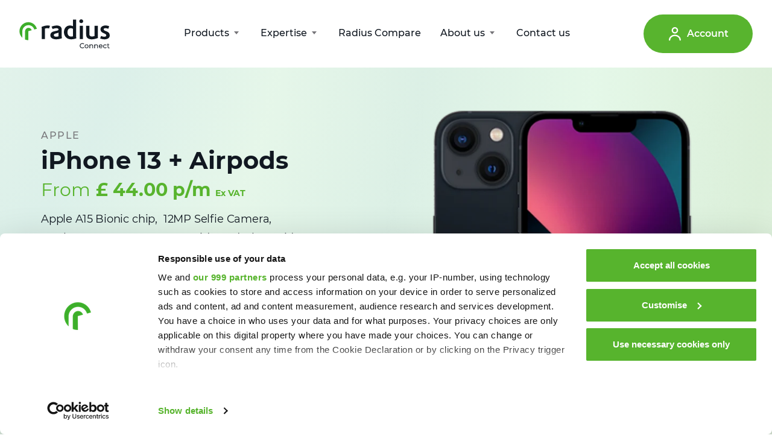

--- FILE ---
content_type: text/html; charset=UTF-8
request_url: https://www.radiusconnectsolutions.com/deals/iphone-13-airpods/
body_size: 48552
content:
<!doctype html>
<html lang="en-US" prefix="og: https://ogp.me/ns#">
  <head>
    <meta charset="utf-8">
    <meta http-equiv="x-ua-compatible" content="ie=edge">
    <meta name="viewport" content="width=device-width, initial-scale=1, shrink-to-fit=no">

<!--    <style>#CybotCookiebotDialog a[href="#"] {pointer-events: auto !important;}</style>-->
<!--    <script id="Cookiebot" src="https://consent.cookiebot.com/uc.js" data-cbid="7e5fe2c6-a0ee-4d1d-892c-344a51df23d1" data-blockingmode="auto" type="text/javascript"></script>-->

    <!-- Google Tag Manager -->
    <script>(function(w,d,s,l,i){w[l]=w[l]||[];w[l].push({'gtm.start':
    new Date().getTime(),event:'gtm.js'});var f=d.getElementsByTagName(s)[0],
    j=d.createElement(s),dl=l!='dataLayer'?'&l='+l:'';j.async=true;j.src=
    'https://www.googletagmanager.com/gtm.js?id='+i+dl;f.parentNode.insertBefore(j,f);
    })(window,document,'script','dataLayer','GTM-MF77F39');</script>
    <!-- End Google Tag Manager -->

    <script>
      window['_fs_host'] = 'fullstory.com';
      window['_fs_script'] = 'edge.fullstory.com/s/fs.js';
      window['_fs_org'] = 'PHB1K';
      window['_fs_namespace'] = 'FS';
      (function(m,n,e,t,l,o,g,y){
      if (e in m) {if(m.console && m.console.log)
      { m.console.log('FullStory namespace conflict. Please set window["_fs_namespace"].');}
      return;}
      g=m[e]=function(a,b,s){g.q?g.q.push([a,b,s]):g._api(a,b,s);};g.q=[];
      o=n.createElement(t);o.async=1;o.crossOrigin='anonymous';o.src='https://'+_fs_script;
      y=n.getElementsByTagName(t)[0];y.parentNode.insertBefore(o,y);
      g.identify=function(i,v,s){g(l,
      {uid:i}
      ,s);if(v)g(l,v,s)};g.setUserVars=function(v,s){g(l,v,s)};g.event=function(i,v,s){g('event',
      {n:i,p:v}
      ,s)};
      g.anonymize=function(){g.identify(!!0)};
      g.shutdown=function(){g("rec",!1)};g.restart=function(){g("rec",!0)};
      g.log = function(a,b){g("log",[a,b])};
      g.consent=function(a){g("consent",!arguments.length||a)};
      g.identifyAccount=function(i,v){o='account';v=v||{};v.acctId=i;g(o,v)};
      g.clearUserCookie=function(){};
      g.setVars=function(n, p){g('setVars',[n,p]);};
      g._w={};y='XMLHttpRequest';g._w[y]=m[y];y='fetch';g._w[y]=m[y];
      if(m[y])m[y]=function(){return g._w[y].apply(this,arguments)};
      g._v="1.3.0";
      })(window,document,window['_fs_namespace'],'script','user');
    </script>

    
<!-- Search Engine Optimization by Rank Math PRO - https://rankmath.com/ -->
<title>iPhone 13 + Airpods | Radius Connect</title>
<meta name="robots" content="nofollow, noindex"/>
<meta property="og:locale" content="en_US" />
<meta property="og:type" content="article" />
<meta property="og:title" content="iPhone 13 + Airpods | Radius Connect" />
<meta property="og:url" content="https://www.radiusconnectsolutions.com/deals/iphone-13-airpods/" />
<meta property="og:site_name" content="Radius Connect" />
<meta property="og:updated_time" content="2021-11-18T18:13:15+00:00" />
<meta property="og:image" content="https://res.cloudinary.com/radius-media/images/f_auto,q_auto/v1678908711/radius_connect/iPad-and-iPhone-3-e1636044073434/iPad-and-iPhone-3-e1636044073434.png?_i=AA" />
<meta property="og:image:secure_url" content="https://res.cloudinary.com/radius-media/images/f_auto,q_auto/v1678908711/radius_connect/iPad-and-iPhone-3-e1636044073434/iPad-and-iPhone-3-e1636044073434.png?_i=AA" />
<meta property="og:image:width" content="1200" />
<meta property="og:image:height" content="1271" />
<meta property="og:image:alt" content="iPhone 13 + Airpods" />
<meta property="og:image:type" content="image/png" />
<meta name="twitter:card" content="summary_large_image" />
<meta name="twitter:title" content="iPhone 13 + Airpods | Radius Connect" />
<meta name="twitter:image" content="https://res.cloudinary.com/radius-media/images/f_auto,q_auto/v1678908711/radius_connect/iPad-and-iPhone-3-e1636044073434/iPad-and-iPhone-3-e1636044073434.png?_i=AA" />
<script type="application/ld+json" class="rank-math-schema-pro">{"@context":"https://schema.org","@graph":[{"@type":"BreadcrumbList","@id":"https://www.radiusconnectsolutions.com/deals/iphone-13-airpods/#breadcrumb","itemListElement":[{"@type":"ListItem","position":"1","item":{"@id":"https://www.radiusconnectsolutions.com","name":"Home"}},{"@type":"ListItem","position":"2","item":{"@id":"https://www.radiusconnectsolutions.com/deals/iphone-13-airpods/","name":"iPhone 13 + Airpods"}}]}]}</script>
<!-- /Rank Math WordPress SEO plugin -->

<link rel='dns-prefetch' href='//www.google.com' />
<link rel='dns-prefetch' href='//res.cloudinary.com' />
<link rel='preconnect' href='https://res.cloudinary.com' />
<link rel="alternate" title="oEmbed (JSON)" type="application/json+oembed" href="https://www.radiusconnectsolutions.com/wp-json/oembed/1.0/embed?url=https%3A%2F%2Fwww.radiusconnectsolutions.com%2Fdeals%2Fiphone-13-airpods%2F" />
<link rel="alternate" title="oEmbed (XML)" type="text/xml+oembed" href="https://www.radiusconnectsolutions.com/wp-json/oembed/1.0/embed?url=https%3A%2F%2Fwww.radiusconnectsolutions.com%2Fdeals%2Fiphone-13-airpods%2F&#038;format=xml" />
<style id='wp-img-auto-sizes-contain-inline-css' type='text/css'>
img:is([sizes=auto i],[sizes^="auto," i]){contain-intrinsic-size:3000px 1500px}
/*# sourceURL=wp-img-auto-sizes-contain-inline-css */
</style>
<style id='wp-emoji-styles-inline-css' type='text/css'>

	img.wp-smiley, img.emoji {
		display: inline !important;
		border: none !important;
		box-shadow: none !important;
		height: 1em !important;
		width: 1em !important;
		margin: 0 0.07em !important;
		vertical-align: -0.1em !important;
		background: none !important;
		padding: 0 !important;
	}
/*# sourceURL=wp-emoji-styles-inline-css */
</style>
<style id='classic-theme-styles-inline-css' type='text/css'>
/*! This file is auto-generated */
.wp-block-button__link{color:#fff;background-color:#32373c;border-radius:9999px;box-shadow:none;text-decoration:none;padding:calc(.667em + 2px) calc(1.333em + 2px);font-size:1.125em}.wp-block-file__button{background:#32373c;color:#fff;text-decoration:none}
/*# sourceURL=/wp-includes/css/classic-themes.min.css */
</style>
<link rel='stylesheet' id='wpml-legacy-dropdown-0-css' href='https://www.radiusconnectsolutions.com/app/plugins/sitepress-multilingual-cms/templates/language-switchers/legacy-dropdown/style.min.css?ver=1' type='text/css' media='all' />
<style id='wpml-legacy-dropdown-0-inline-css' type='text/css'>
.wpml-ls-statics-shortcode_actions, .wpml-ls-statics-shortcode_actions .wpml-ls-sub-menu, .wpml-ls-statics-shortcode_actions a {border-color:#ffffff;}
/*# sourceURL=wpml-legacy-dropdown-0-inline-css */
</style>
<link rel='stylesheet' id='sage/app.css-css' href='https://www.radiusconnectsolutions.com/app/themes/tone/dist/styles/app.css?id=86a6fb21229e2d446c8e2bc521eabca3' type='text/css' media='all' />
<script type="text/javascript">
/* <![CDATA[ */
var CLDLB = {"image_delivery":"on","image_optimization":"on","image_format":"auto","image_quality":"auto","image_freeform":"","svg_support":"on","image_preview":"https:\/\/res.cloudinary.com\/demo\/image\/upload\/w_600\/sample.jpg","video_delivery":"on","video_player":"wp","video_controls":"on","video_loop":"off","video_autoplay_mode":"off","video_optimization":"on","video_format":"auto","video_quality":"auto","video_freeform":"","video_preview":"","use_lazy_load":"on","lazy_threshold":"100px","lazy_custom_color":"rgba(153,153,153,0.5)","lazy_animate":"on","lazy_placeholder":"blur","dpr":"2X","lazyload_preview":"https:\/\/res.cloudinary.com\/demo\/image\/upload\/w_600\/sample.jpg","enable_breakpoints":"on","pixel_step":200,"breakpoints":"","max_width":2048,"min_width":200,"breakpoints_preview":"https:\/\/res.cloudinary.com\/demo\/image\/upload\/w_600\/sample.jpg","overlay":"off","crop_sizes":"","adaptive_streaming":"off","adaptive_streaming_mode":"mpd","placeholder":"e_blur:2000,q_1,f_auto","base_url":"https:\/\/res.cloudinary.com\/radius-media"};!function(){const e={deviceDensity:window.devicePixelRatio?window.devicePixelRatio:"auto",density:null,config:CLDLB||{},lazyThreshold:0,enabled:!1,sizeBands:[],iObserver:null,pObserver:null,rObserver:null,aboveFold:!0,minPlaceholderThreshold:500,bind(e){e.CLDbound=!0,this.enabled||this._init();const t=e.dataset.size.split(" ");e.originalWidth=t[0],e.originalHeight=t[1],this.pObserver?(this.aboveFold&&this.inInitialView(e)?this.buildImage(e):(this.pObserver.observe(e),this.iObserver.observe(e)),e.addEventListener("error",(t=>{e.srcset="",e.src='data:image/svg+xml;utf8,<svg xmlns="http://www.w3.org/2000/svg"><rect width="100%" height="100%" fill="rgba(0,0,0,0.1)"/><text x="50%" y="50%" fill="red" text-anchor="middle" dominant-baseline="middle">%26%23x26A0%3B︎</text></svg>',this.rObserver.unobserve(e)}))):this.setupFallback(e)},buildImage(e){e.dataset.srcset?(e.cld_loaded=!0,e.srcset=e.dataset.srcset):(e.src=this.getSizeURL(e),e.dataset.responsive&&this.rObserver.observe(e))},inInitialView(e){const t=e.getBoundingClientRect();return this.aboveFold=t.top<window.innerHeight+this.lazyThreshold,this.aboveFold},setupFallback(e){const t=[];this.sizeBands.forEach((i=>{if(i<=e.originalWidth){let s=this.getSizeURL(e,i,!0)+` ${i}w`;-1===t.indexOf(s)&&t.push(s)}})),e.srcset=t.join(","),e.sizes=`(max-width: ${e.originalWidth}px) 100vw, ${e.originalWidth}px`},_init(){this.enabled=!0,this._calcThreshold(),this._getDensity();let e=parseInt(this.config.max_width);const t=parseInt(this.config.min_width),i=parseInt(this.config.pixel_step);for(;e-i>=t;)e-=i,this.sizeBands.push(e);"undefined"!=typeof IntersectionObserver&&this._setupObservers(),this.enabled=!0},_setupObservers(){const e={rootMargin:this.lazyThreshold+"px 0px "+this.lazyThreshold+"px 0px"},t=this.minPlaceholderThreshold<2*this.lazyThreshold?2*this.lazyThreshold:this.minPlaceholderThreshold,i={rootMargin:t+"px 0px "+t+"px 0px"};this.rObserver=new ResizeObserver(((e,t)=>{e.forEach((e=>{e.target.cld_loaded&&e.contentRect.width>=e.target.cld_loaded&&(e.target.src=this.getSizeURL(e.target))}))})),this.iObserver=new IntersectionObserver(((e,t)=>{e.forEach((e=>{e.isIntersecting&&(this.buildImage(e.target),t.unobserve(e.target),this.pObserver.unobserve(e.target))}))}),e),this.pObserver=new IntersectionObserver(((e,t)=>{e.forEach((e=>{e.isIntersecting&&(e.target.src=this.getPlaceholderURL(e.target),t.unobserve(e.target))}))}),i)},_calcThreshold(){const e=this.config.lazy_threshold.replace(/[^0-9]/g,"");let t=0;switch(this.config.lazy_threshold.replace(/[0-9]/g,"").toLowerCase()){case"em":t=parseFloat(getComputedStyle(document.body).fontSize)*e;break;case"rem":t=parseFloat(getComputedStyle(document.documentElement).fontSize)*e;break;case"vh":t=window.innerHeight/e*100;break;default:t=e}this.lazyThreshold=parseInt(t,10)},_getDensity(){let e=this.config.dpr?this.config.dpr.replace("X",""):"off";if("off"===e)return this.density=1,1;let t=this.deviceDensity;"max"!==e&&"auto"!==t&&(e=parseFloat(e),t=t>Math.ceil(e)?e:t),this.density=t},scaleWidth(e,t,i){const s=parseInt(this.config.max_width),r=Math.round(s/i);if(!t){t=e.width;let a=Math.round(t/i);for(;-1===this.sizeBands.indexOf(t)&&a<r&&t<s;)t++,a=Math.round(t/i)}return t>s&&(t=s),e.originalWidth<t&&(t=e.originalWidth),t},scaleSize(e,t,i){const s=e.dataset.crop?parseFloat(e.dataset.crop):(e.originalWidth/e.originalHeight).toFixed(2),r=this.scaleWidth(e,t,s),a=Math.round(r/s),o=[];return e.dataset.transformationCrop?o.push(e.dataset.transformationCrop):e.dataset.crop||(o.push(e.dataset.crop?"c_fill":"c_scale"),e.dataset.crop&&o.push("g_auto")),o.push("w_"+r),o.push("h_"+a),i&&1!==this.density&&o.push("dpr_"+this.density),e.cld_loaded=r,{transformation:o.join(","),nameExtension:r+"x"+a}},getDeliveryMethod:e=>e.dataset.seo&&"upload"===e.dataset.delivery?"images":"image/"+e.dataset.delivery,getSizeURL(e,t){const i=this.scaleSize(e,t,!0);return[this.config.base_url,this.getDeliveryMethod(e),"upload"===e.dataset.delivery?i.transformation:"",e.dataset.transformations,"v"+e.dataset.version,e.dataset.publicId+"?_i=AA"].filter(this.empty).join("/")},getPlaceholderURL(e){e.cld_placehold=!0;const t=this.scaleSize(e,null,!1);return[this.config.base_url,this.getDeliveryMethod(e),t.transformation,this.config.placeholder,e.dataset.publicId].filter(this.empty).join("/")},empty:e=>void 0!==e&&0!==e.length};window.CLDBind=t=>{t.CLDbound||e.bind(t)},window.initFallback=()=>{[...document.querySelectorAll('img[data-cloudinary="lazy"]')].forEach((e=>{CLDBind(e)}))},window.addEventListener("load",(()=>{initFallback()})),document.querySelector('script[src*="?cloudinary_lazy_load_loader"]')&&initFallback()}();
/* ]]> */
</script>
<script type="text/javascript" src="https://www.radiusconnectsolutions.com/app/plugins/sitepress-multilingual-cms/templates/language-switchers/legacy-dropdown/script.min.js?ver=1" id="wpml-legacy-dropdown-0-js"></script>
<script type="text/javascript" src="https://www.radiusconnectsolutions.com/wp/wp-includes/js/jquery/jquery.min.js?ver=3.7.1" id="jquery-core-js"></script>
<script type="text/javascript" src="https://www.radiusconnectsolutions.com/wp/wp-includes/js/jquery/jquery-migrate.min.js?ver=3.4.1" id="jquery-migrate-js"></script>
<link rel="https://api.w.org/" href="https://www.radiusconnectsolutions.com/wp-json/" /><link rel="alternate" title="JSON" type="application/json" href="https://www.radiusconnectsolutions.com/wp-json/wp/v2/deals/1368" /><link rel="EditURI" type="application/rsd+xml" title="RSD" href="https://www.radiusconnectsolutions.com/wp/xmlrpc.php?rsd" />
<meta name="generator" content="WordPress 6.9" />
<link rel='shortlink' href='https://www.radiusconnectsolutions.com/?p=1368' />
<meta name="generator" content="WPML ver:4.7.6 stt:72,1,71,3,66;" />
<link rel="icon" href="https://res.cloudinary.com/radius-media/images/w_32,h_32,c_fill,g_auto/f_auto,q_auto/v1678879760/radius_connect/cropped-Radius-Connect/cropped-Radius-Connect.png?_i=AA" sizes="32x32" />
<link rel="icon" href="https://res.cloudinary.com/radius-media/images/w_192,h_192,c_fill,g_auto/f_auto,q_auto/v1678879760/radius_connect/cropped-Radius-Connect/cropped-Radius-Connect.png?_i=AA" sizes="192x192" />
<link rel="apple-touch-icon" href="https://res.cloudinary.com/radius-media/images/w_180,h_180,c_fill,g_auto/f_auto,q_auto/v1678879760/radius_connect/cropped-Radius-Connect/cropped-Radius-Connect.png?_i=AA" />
<meta name="msapplication-TileImage" content="https://res.cloudinary.com/radius-media/images/w_270,h_270,c_fill,g_auto/f_auto,q_auto/v1678879760/radius_connect/cropped-Radius-Connect/cropped-Radius-Connect.png?_i=AA" />
<style>.has-primary-color.has-text-color, .has-primary-color.has-inline-color { color: #58B42E; }.has-primary-background-color { background-color: #58B42E; }.has-primary-dark-color.has-text-color, .has-primary-dark-color.has-inline-color { color: #2d8632; }.has-primary-dark-background-color { background-color: #2d8632; }.has-primary-light-color.has-text-color, .has-primary-light-color.has-inline-color { color: #F2F9EF; }.has-primary-light-background-color { background-color: #F2F9EF; }.has-grey-very-light-color.has-text-color, .has-grey-very-light-color.has-inline-color { color: #EDEBE9; }.has-grey-very-light-background-color { background-color: #EDEBE9; }.has-grey-light-color.has-text-color, .has-grey-light-color.has-inline-color { color: #DCD8D6; }.has-grey-light-background-color { background-color: #DCD8D6; }.has-grey-dark-color.has-text-color, .has-grey-dark-color.has-inline-color { color: #77767A; }.has-grey-dark-background-color { background-color: #77767A; }.has-grey-color.has-text-color, .has-grey-color.has-inline-color { color: #BAB7BB; }.has-grey-background-color { background-color: #BAB7BB; }.has-white-color.has-text-color, .has-white-color.has-inline-color { color: #FFFFFF; }.has-white-background-color { background-color: #FFFFFF; }.has-white-off-color.has-text-color, .has-white-off-color.has-inline-color { color: #F6F5F4; }.has-white-off-background-color { background-color: #F6F5F4; }.has-black-color.has-text-color, .has-black-color.has-inline-color { color: #000000; }.has-black-background-color { background-color: #000000; }.has-purple-color.has-text-color, .has-purple-color.has-inline-color { color: #2D303E; }.has-purple-background-color { background-color: #2D303E; }.has-light-blue-color.has-text-color, .has-light-blue-color.has-inline-color { color: #E5E9FF; }.has-light-blue-background-color { background-color: #E5E9FF; }.has-mind-color.has-text-color, .has-mind-color.has-inline-color { color: #1300C1; }.has-mind-background-color { background-color: #1300C1; }.has-mind-hover-color.has-text-color, .has-mind-hover-color.has-inline-color { color: #03C2E5; }.has-mind-hover-background-color { background-color: #03C2E5; }.has-brand-facebook-color.has-text-color, .has-brand-facebook-color.has-inline-color { color: #1877f2; }.has-brand-facebook-background-color { background-color: #1877f2; }.has-brand-linkedin-color.has-text-color, .has-brand-linkedin-color.has-inline-color { color: #007bb5; }.has-brand-linkedin-background-color { background-color: #007bb5; }.has-brand-twitter-color.has-text-color, .has-brand-twitter-color.has-inline-color { color: #1da1f2; }.has-brand-twitter-background-color { background-color: #1da1f2; }.has-error-color.has-text-color, .has-error-color.has-inline-color { color: #DC2023; }.has-error-background-color { background-color: #DC2023; }.has-transparent-color.has-text-color, .has-transparent-color.has-inline-color { color: rgba(0,0,0,0); }.has-transparent-background-color { background-color: rgba(0,0,0,0); }.has-font-color.has-text-color, .has-font-color.has-inline-color { color: #111821; }.has-font-background-color { background-color: #111821; }.has-radius-connect-color.has-text-color, .has-radius-connect-color.has-inline-color { color: #58B42E; }.has-radius-connect-background-color { background-color: #58B42E; }.has-radius-fuel-color.has-text-color, .has-radius-fuel-color.has-inline-color { color: #FFB71B; }.has-radius-fuel-background-color { background-color: #FFB71B; }.has-radius-charge-color.has-text-color, .has-radius-charge-color.has-inline-color { color: #EC7520; }.has-radius-charge-background-color { background-color: #EC7520; }.has-radius-connect-solutions-color.has-text-color, .has-radius-connect-solutions-color.has-inline-color { color: #3CAD49; }.has-radius-connect-solutions-background-color { background-color: #3CAD49; }.has-radius-connect-solutions-alt-color.has-text-color, .has-radius-connect-solutions-alt-color.has-inline-color { color: #2d8632; }.has-radius-connect-solutions-alt-background-color { background-color: #2d8632; }.has-radius-fuel-solutions-color.has-text-color, .has-radius-fuel-solutions-color.has-inline-color { color: #FFB71B; }.has-radius-fuel-solutions-background-color { background-color: #FFB71B; }.has-radius-fuel-solutions-alt-color.has-text-color, .has-radius-fuel-solutions-alt-color.has-inline-color { color: #D18902; }.has-radius-fuel-solutions-alt-background-color { background-color: #D18902; }.has-radius-group-color.has-text-color, .has-radius-group-color.has-inline-color { color: #EA0029; }.has-radius-group-background-color { background-color: #EA0029; }.has-radius-group-alt-color.has-text-color, .has-radius-group-alt-color.has-inline-color { color: #bb0021; }.has-radius-group-alt-background-color { background-color: #bb0021; }.has-radius-insurance-solutions-color.has-text-color, .has-radius-insurance-solutions-color.has-inline-color { color: #ED7624; }.has-radius-insurance-solutions-background-color { background-color: #ED7624; }.has-radius-insurance-solutions-alt-color.has-text-color, .has-radius-insurance-solutions-alt-color.has-inline-color { color: rgba(177,80,10); }.has-radius-insurance-solutions-alt-background-color { background-color: rgba(177,80,10); }.has-radius-telematics-color.has-text-color, .has-radius-telematics-color.has-inline-color { color: #00A0DF; }.has-radius-telematics-background-color { background-color: #00A0DF; }.has-radius-telematics-alt-color.has-text-color, .has-radius-telematics-alt-color.has-inline-color { color: #006390; }.has-radius-telematics-alt-background-color { background-color: #006390; }.has-radius-vehicle-solutions-color.has-text-color, .has-radius-vehicle-solutions-color.has-inline-color { color: #722282; }.has-radius-vehicle-solutions-background-color { background-color: #722282; }.has-radius-vehicle-solutions-alt-color.has-text-color, .has-radius-vehicle-solutions-alt-color.has-inline-color { color: #832896; }.has-radius-vehicle-solutions-alt-background-color { background-color: #832896; }</style>		<style type="text/css" id="wp-custom-css">
			.bg-light-blue {
	background-color: #E5E9FF;
}		</style>
		  <style id='global-styles-inline-css' type='text/css'>
:root{--wp--preset--aspect-ratio--square: 1;--wp--preset--aspect-ratio--4-3: 4/3;--wp--preset--aspect-ratio--3-4: 3/4;--wp--preset--aspect-ratio--3-2: 3/2;--wp--preset--aspect-ratio--2-3: 2/3;--wp--preset--aspect-ratio--16-9: 16/9;--wp--preset--aspect-ratio--9-16: 9/16;--wp--preset--color--black: #000000;--wp--preset--color--cyan-bluish-gray: #abb8c3;--wp--preset--color--white: #FFFFFF;--wp--preset--color--pale-pink: #f78da7;--wp--preset--color--vivid-red: #cf2e2e;--wp--preset--color--luminous-vivid-orange: #ff6900;--wp--preset--color--luminous-vivid-amber: #fcb900;--wp--preset--color--light-green-cyan: #7bdcb5;--wp--preset--color--vivid-green-cyan: #00d084;--wp--preset--color--pale-cyan-blue: #8ed1fc;--wp--preset--color--vivid-cyan-blue: #0693e3;--wp--preset--color--vivid-purple: #9b51e0;--wp--preset--color--primary: #58B42E;--wp--preset--color--primary-dark: #2d8632;--wp--preset--color--primary-light: #F2F9EF;--wp--preset--color--grey-very-light: #EDEBE9;--wp--preset--color--grey-light: #DCD8D6;--wp--preset--color--grey-dark: #77767A;--wp--preset--color--grey: #BAB7BB;--wp--preset--color--white-off: #F6F5F4;--wp--preset--color--purple: #2D303E;--wp--preset--color--light-blue: #E5E9FF;--wp--preset--color--mind: #1300C1;--wp--preset--color--mind-hover: #03C2E5;--wp--preset--color--brand-facebook: #1877f2;--wp--preset--color--brand-linkedin: #007bb5;--wp--preset--color--brand-twitter: #1da1f2;--wp--preset--color--error: #DC2023;--wp--preset--color--transparent: rgba(0,0,0,0);--wp--preset--color--font: #111821;--wp--preset--color--radius-connect: #58B42E;--wp--preset--color--radius-fuel: #FFB71B;--wp--preset--color--radius-charge: #EC7520;--wp--preset--color--radius-connect-solutions: #3CAD49;--wp--preset--color--radius-connect-solutions-alt: #2d8632;--wp--preset--color--radius-fuel-solutions: #FFB71B;--wp--preset--color--radius-fuel-solutions-alt: #D18902;--wp--preset--color--radius-group: #EA0029;--wp--preset--color--radius-group-alt: #bb0021;--wp--preset--color--radius-insurance-solutions: #ED7624;--wp--preset--color--radius-insurance-solutions-alt: rgba(177,80,10);--wp--preset--color--radius-telematics: #00A0DF;--wp--preset--color--radius-telematics-alt: #006390;--wp--preset--color--radius-vehicle-solutions: #722282;--wp--preset--color--radius-vehicle-solutions-alt: #832896;--wp--preset--gradient--vivid-cyan-blue-to-vivid-purple: linear-gradient(135deg,rgb(6,147,227) 0%,rgb(155,81,224) 100%);--wp--preset--gradient--light-green-cyan-to-vivid-green-cyan: linear-gradient(135deg,rgb(122,220,180) 0%,rgb(0,208,130) 100%);--wp--preset--gradient--luminous-vivid-amber-to-luminous-vivid-orange: linear-gradient(135deg,rgb(252,185,0) 0%,rgb(255,105,0) 100%);--wp--preset--gradient--luminous-vivid-orange-to-vivid-red: linear-gradient(135deg,rgb(255,105,0) 0%,rgb(207,46,46) 100%);--wp--preset--gradient--very-light-gray-to-cyan-bluish-gray: linear-gradient(135deg,rgb(238,238,238) 0%,rgb(169,184,195) 100%);--wp--preset--gradient--cool-to-warm-spectrum: linear-gradient(135deg,rgb(74,234,220) 0%,rgb(151,120,209) 20%,rgb(207,42,186) 40%,rgb(238,44,130) 60%,rgb(251,105,98) 80%,rgb(254,248,76) 100%);--wp--preset--gradient--blush-light-purple: linear-gradient(135deg,rgb(255,206,236) 0%,rgb(152,150,240) 100%);--wp--preset--gradient--blush-bordeaux: linear-gradient(135deg,rgb(254,205,165) 0%,rgb(254,45,45) 50%,rgb(107,0,62) 100%);--wp--preset--gradient--luminous-dusk: linear-gradient(135deg,rgb(255,203,112) 0%,rgb(199,81,192) 50%,rgb(65,88,208) 100%);--wp--preset--gradient--pale-ocean: linear-gradient(135deg,rgb(255,245,203) 0%,rgb(182,227,212) 50%,rgb(51,167,181) 100%);--wp--preset--gradient--electric-grass: linear-gradient(135deg,rgb(202,248,128) 0%,rgb(113,206,126) 100%);--wp--preset--gradient--midnight: linear-gradient(135deg,rgb(2,3,129) 0%,rgb(40,116,252) 100%);--wp--preset--font-size--small: 13px;--wp--preset--font-size--medium: 20px;--wp--preset--font-size--large: 36px;--wp--preset--font-size--x-large: 42px;--wp--preset--spacing--20: 0.44rem;--wp--preset--spacing--30: 0.67rem;--wp--preset--spacing--40: 1rem;--wp--preset--spacing--50: 1.5rem;--wp--preset--spacing--60: 2.25rem;--wp--preset--spacing--70: 3.38rem;--wp--preset--spacing--80: 5.06rem;--wp--preset--shadow--natural: 6px 6px 9px rgba(0, 0, 0, 0.2);--wp--preset--shadow--deep: 12px 12px 50px rgba(0, 0, 0, 0.4);--wp--preset--shadow--sharp: 6px 6px 0px rgba(0, 0, 0, 0.2);--wp--preset--shadow--outlined: 6px 6px 0px -3px rgb(255, 255, 255), 6px 6px rgb(0, 0, 0);--wp--preset--shadow--crisp: 6px 6px 0px rgb(0, 0, 0);}:where(.is-layout-flex){gap: 0.5em;}:where(.is-layout-grid){gap: 0.5em;}body .is-layout-flex{display: flex;}.is-layout-flex{flex-wrap: wrap;align-items: center;}.is-layout-flex > :is(*, div){margin: 0;}body .is-layout-grid{display: grid;}.is-layout-grid > :is(*, div){margin: 0;}:where(.wp-block-columns.is-layout-flex){gap: 2em;}:where(.wp-block-columns.is-layout-grid){gap: 2em;}:where(.wp-block-post-template.is-layout-flex){gap: 1.25em;}:where(.wp-block-post-template.is-layout-grid){gap: 1.25em;}.has-black-color{color: var(--wp--preset--color--black) !important;}.has-cyan-bluish-gray-color{color: var(--wp--preset--color--cyan-bluish-gray) !important;}.has-white-color{color: var(--wp--preset--color--white) !important;}.has-pale-pink-color{color: var(--wp--preset--color--pale-pink) !important;}.has-vivid-red-color{color: var(--wp--preset--color--vivid-red) !important;}.has-luminous-vivid-orange-color{color: var(--wp--preset--color--luminous-vivid-orange) !important;}.has-luminous-vivid-amber-color{color: var(--wp--preset--color--luminous-vivid-amber) !important;}.has-light-green-cyan-color{color: var(--wp--preset--color--light-green-cyan) !important;}.has-vivid-green-cyan-color{color: var(--wp--preset--color--vivid-green-cyan) !important;}.has-pale-cyan-blue-color{color: var(--wp--preset--color--pale-cyan-blue) !important;}.has-vivid-cyan-blue-color{color: var(--wp--preset--color--vivid-cyan-blue) !important;}.has-vivid-purple-color{color: var(--wp--preset--color--vivid-purple) !important;}.has-black-background-color{background-color: var(--wp--preset--color--black) !important;}.has-cyan-bluish-gray-background-color{background-color: var(--wp--preset--color--cyan-bluish-gray) !important;}.has-white-background-color{background-color: var(--wp--preset--color--white) !important;}.has-pale-pink-background-color{background-color: var(--wp--preset--color--pale-pink) !important;}.has-vivid-red-background-color{background-color: var(--wp--preset--color--vivid-red) !important;}.has-luminous-vivid-orange-background-color{background-color: var(--wp--preset--color--luminous-vivid-orange) !important;}.has-luminous-vivid-amber-background-color{background-color: var(--wp--preset--color--luminous-vivid-amber) !important;}.has-light-green-cyan-background-color{background-color: var(--wp--preset--color--light-green-cyan) !important;}.has-vivid-green-cyan-background-color{background-color: var(--wp--preset--color--vivid-green-cyan) !important;}.has-pale-cyan-blue-background-color{background-color: var(--wp--preset--color--pale-cyan-blue) !important;}.has-vivid-cyan-blue-background-color{background-color: var(--wp--preset--color--vivid-cyan-blue) !important;}.has-vivid-purple-background-color{background-color: var(--wp--preset--color--vivid-purple) !important;}.has-black-border-color{border-color: var(--wp--preset--color--black) !important;}.has-cyan-bluish-gray-border-color{border-color: var(--wp--preset--color--cyan-bluish-gray) !important;}.has-white-border-color{border-color: var(--wp--preset--color--white) !important;}.has-pale-pink-border-color{border-color: var(--wp--preset--color--pale-pink) !important;}.has-vivid-red-border-color{border-color: var(--wp--preset--color--vivid-red) !important;}.has-luminous-vivid-orange-border-color{border-color: var(--wp--preset--color--luminous-vivid-orange) !important;}.has-luminous-vivid-amber-border-color{border-color: var(--wp--preset--color--luminous-vivid-amber) !important;}.has-light-green-cyan-border-color{border-color: var(--wp--preset--color--light-green-cyan) !important;}.has-vivid-green-cyan-border-color{border-color: var(--wp--preset--color--vivid-green-cyan) !important;}.has-pale-cyan-blue-border-color{border-color: var(--wp--preset--color--pale-cyan-blue) !important;}.has-vivid-cyan-blue-border-color{border-color: var(--wp--preset--color--vivid-cyan-blue) !important;}.has-vivid-purple-border-color{border-color: var(--wp--preset--color--vivid-purple) !important;}.has-vivid-cyan-blue-to-vivid-purple-gradient-background{background: var(--wp--preset--gradient--vivid-cyan-blue-to-vivid-purple) !important;}.has-light-green-cyan-to-vivid-green-cyan-gradient-background{background: var(--wp--preset--gradient--light-green-cyan-to-vivid-green-cyan) !important;}.has-luminous-vivid-amber-to-luminous-vivid-orange-gradient-background{background: var(--wp--preset--gradient--luminous-vivid-amber-to-luminous-vivid-orange) !important;}.has-luminous-vivid-orange-to-vivid-red-gradient-background{background: var(--wp--preset--gradient--luminous-vivid-orange-to-vivid-red) !important;}.has-very-light-gray-to-cyan-bluish-gray-gradient-background{background: var(--wp--preset--gradient--very-light-gray-to-cyan-bluish-gray) !important;}.has-cool-to-warm-spectrum-gradient-background{background: var(--wp--preset--gradient--cool-to-warm-spectrum) !important;}.has-blush-light-purple-gradient-background{background: var(--wp--preset--gradient--blush-light-purple) !important;}.has-blush-bordeaux-gradient-background{background: var(--wp--preset--gradient--blush-bordeaux) !important;}.has-luminous-dusk-gradient-background{background: var(--wp--preset--gradient--luminous-dusk) !important;}.has-pale-ocean-gradient-background{background: var(--wp--preset--gradient--pale-ocean) !important;}.has-electric-grass-gradient-background{background: var(--wp--preset--gradient--electric-grass) !important;}.has-midnight-gradient-background{background: var(--wp--preset--gradient--midnight) !important;}.has-small-font-size{font-size: var(--wp--preset--font-size--small) !important;}.has-medium-font-size{font-size: var(--wp--preset--font-size--medium) !important;}.has-large-font-size{font-size: var(--wp--preset--font-size--large) !important;}.has-x-large-font-size{font-size: var(--wp--preset--font-size--x-large) !important;}
/*# sourceURL=global-styles-inline-css */
</style>
<style id='css-header-handler-inline-css' type='text/css'>
@font-face{font-family:swiper-icons;font-style:normal;font-weight:400;src:url("data:application/font-woff;charset=utf-8;base64, [base64]//wADZ2x5ZgAAAywAAADMAAAD2MHtryVoZWFkAAABbAAAADAAAAA2E2+eoWhoZWEAAAGcAAAAHwAAACQC9gDzaG10eAAAAigAAAAZAAAArgJkABFsb2NhAAAC0AAAAFoAAABaFQAUGG1heHAAAAG8AAAAHwAAACAAcABAbmFtZQAAA/gAAAE5AAACXvFdBwlwb3N0AAAFNAAAAGIAAACE5s74hXjaY2BkYGAAYpf5Hu/j+W2+MnAzMYDAzaX6QjD6/4//Bxj5GA8AuRwMYGkAPywL13jaY2BkYGA88P8Agx4j+/8fQDYfA1AEBWgDAIB2BOoAeNpjYGRgYNBh4GdgYgABEMnIABJzYNADCQAACWgAsQB42mNgYfzCOIGBlYGB0YcxjYGBwR1Kf2WQZGhhYGBiYGVmgAFGBiQQkOaawtDAoMBQxXjg/wEGPcYDDA4wNUA2CCgwsAAAO4EL6gAAeNpj2M0gyAACqxgGNWBkZ2D4/wMA+xkDdgAAAHjaY2BgYGaAYBkGRgYQiAHyGMF8FgYHIM3DwMHABGQrMOgyWDLEM1T9/w8UBfEMgLzE////P/5//f/V/xv+r4eaAAeMbAxwIUYmIMHEgKYAYjUcsDAwsLKxc3BycfPw8jEQA/[base64]/uznmfPFBNODM2K7MTQ45YEAZqGP81AmGGcF3iPqOop0r1SPTaTbVkfUe4HXj97wYE+yNwWYxwWu4v1ugWHgo3S1XdZEVqWM7ET0cfnLGxWfkgR42o2PvWrDMBSFj/IHLaF0zKjRgdiVMwScNRAoWUoH78Y2icB/yIY09An6AH2Bdu/UB+yxopYshQiEvnvu0dURgDt8QeC8PDw7Fpji3fEA4z/PEJ6YOB5hKh4dj3EvXhxPqH/SKUY3rJ7srZ4FZnh1PMAtPhwP6fl2PMJMPDgeQ4rY8YT6Gzao0eAEA409DuggmTnFnOcSCiEiLMgxCiTI6Cq5DZUd3Qmp10vO0LaLTd2cjN4fOumlc7lUYbSQcZFkutRG7g6JKZKy0RmdLY680CDnEJ+UMkpFFe1RN7nxdVpXrC4aTtnaurOnYercZg2YVmLN/d/gczfEimrE/fs/bOuq29Zmn8tloORaXgZgGa78yO9/cnXm2BpaGvq25Dv9S4E9+5SIc9PqupJKhYFSSl47+Qcr1mYNAAAAeNptw0cKwkAAAMDZJA8Q7OUJvkLsPfZ6zFVERPy8qHh2YER+3i/BP83vIBLLySsoKimrqKqpa2hp6+jq6RsYGhmbmJqZSy0sraxtbO3sHRydnEMU4uR6yx7JJXveP7WrDycAAAAAAAH//wACeNpjYGRgYOABYhkgZgJCZgZNBkYGLQZtIJsFLMYAAAw3ALgAeNolizEKgDAQBCchRbC2sFER0YD6qVQiBCv/H9ezGI6Z5XBAw8CBK/m5iQQVauVbXLnOrMZv2oLdKFa8Pjuru2hJzGabmOSLzNMzvutpB3N42mNgZGBg4GKQYzBhYMxJLMlj4GBgAYow/P/PAJJhLM6sSoWKfWCAAwDAjgbRAAB42mNgYGBkAIIbCZo5IPrmUn0hGA0AO8EFTQAA") format("woff")}:root{--swiper-theme-color:#007aff}.swiper-container{list-style:none;margin-left:auto;margin-right:auto;overflow:hidden;padding:0;position:relative;z-index:1}.swiper-container-vertical>.swiper-wrapper{flex-direction:column}.swiper-wrapper{box-sizing:content-box;display:flex;height:100%;position:relative;transition-property:transform;width:100%;z-index:1}.swiper-container-android .swiper-slide,.swiper-wrapper{transform:translateZ(0)}.swiper-container-multirow>.swiper-wrapper{flex-wrap:wrap}.swiper-container-multirow-column>.swiper-wrapper{flex-direction:column;flex-wrap:wrap}.swiper-container-free-mode>.swiper-wrapper{margin:0 auto;transition-timing-function:ease-out}.swiper-container-pointer-events{touch-action:pan-y}.swiper-container-pointer-events.swiper-container-vertical{touch-action:pan-x}.swiper-slide{flex-shrink:0;height:100%;position:relative;transition-property:transform;width:100%}.swiper-slide-invisible-blank{visibility:hidden}.swiper-container-autoheight,.swiper-container-autoheight .swiper-slide{height:auto}.swiper-container-autoheight .swiper-wrapper{align-items:flex-start;transition-property:transform,height}.swiper-container-3d{perspective:1200px}.swiper-container-3d .swiper-cube-shadow,.swiper-container-3d .swiper-slide,.swiper-container-3d .swiper-slide-shadow-bottom,.swiper-container-3d .swiper-slide-shadow-left,.swiper-container-3d .swiper-slide-shadow-right,.swiper-container-3d .swiper-slide-shadow-top,.swiper-container-3d .swiper-wrapper{transform-style:preserve-3d}.swiper-container-3d .swiper-slide-shadow-bottom,.swiper-container-3d .swiper-slide-shadow-left,.swiper-container-3d .swiper-slide-shadow-right,.swiper-container-3d .swiper-slide-shadow-top{height:100%;left:0;pointer-events:none;position:absolute;top:0;width:100%;z-index:10}.swiper-container-3d .swiper-slide-shadow-left{background-image:linear-gradient(270deg,rgba(0,0,0,.5),transparent)}.swiper-container-3d .swiper-slide-shadow-right{background-image:linear-gradient(90deg,rgba(0,0,0,.5),transparent)}.swiper-container-3d .swiper-slide-shadow-top{background-image:linear-gradient(0deg,rgba(0,0,0,.5),transparent)}.swiper-container-3d .swiper-slide-shadow-bottom{background-image:linear-gradient(180deg,rgba(0,0,0,.5),transparent)}.swiper-container-css-mode>.swiper-wrapper{-ms-overflow-style:none;overflow:auto;scrollbar-width:none}.swiper-container-css-mode>.swiper-wrapper::-webkit-scrollbar{display:none}.swiper-container-css-mode>.swiper-wrapper>.swiper-slide{scroll-snap-align:start start}.swiper-container-horizontal.swiper-container-css-mode>.swiper-wrapper{scroll-snap-type:x mandatory}.swiper-container-vertical.swiper-container-css-mode>.swiper-wrapper{scroll-snap-type:y mandatory}:root{--swiper-navigation-size:44px}.swiper-button-next,.swiper-button-prev{align-items:center;color:var(--swiper-navigation-color,var(--swiper-theme-color));cursor:pointer;display:flex;height:var(--swiper-navigation-size);justify-content:center;margin-top:calc(0px - var(--swiper-navigation-size)/2);position:absolute;top:50%;width:calc(var(--swiper-navigation-size)/44*27);z-index:10}.swiper-button-next.swiper-button-disabled,.swiper-button-prev.swiper-button-disabled{cursor:auto;opacity:.35;pointer-events:none}.swiper-button-next:after,.swiper-button-prev:after{font-family:swiper-icons;font-size:var(--swiper-navigation-size);font-variant:normal;letter-spacing:0;line-height:1;text-transform:none!important;text-transform:none}.swiper-button-prev,.swiper-container-rtl .swiper-button-next{left:10px;right:auto}.swiper-button-prev:after,.swiper-container-rtl .swiper-button-next:after{content:"prev"}.swiper-button-next,.swiper-container-rtl .swiper-button-prev{left:auto;right:10px}.swiper-button-next:after,.swiper-container-rtl .swiper-button-prev:after{content:"next"}.swiper-button-next.swiper-button-white,.swiper-button-prev.swiper-button-white{--swiper-navigation-color:#fff}.swiper-button-next.swiper-button-black,.swiper-button-prev.swiper-button-black{--swiper-navigation-color:#000}.swiper-button-lock{display:none}.swiper-pagination{position:absolute;text-align:center;transform:translateZ(0);transition:opacity .3s;z-index:10}.swiper-pagination.swiper-pagination-hidden{opacity:0}.swiper-container-horizontal>.swiper-pagination-bullets,.swiper-pagination-custom,.swiper-pagination-fraction{bottom:10px;left:0;width:100%}.swiper-pagination-bullets-dynamic{font-size:0;overflow:hidden}.swiper-pagination-bullets-dynamic .swiper-pagination-bullet{position:relative;transform:scale(.33)}.swiper-pagination-bullets-dynamic .swiper-pagination-bullet-active,.swiper-pagination-bullets-dynamic .swiper-pagination-bullet-active-main{transform:scale(1)}.swiper-pagination-bullets-dynamic .swiper-pagination-bullet-active-prev{transform:scale(.66)}.swiper-pagination-bullets-dynamic .swiper-pagination-bullet-active-prev-prev{transform:scale(.33)}.swiper-pagination-bullets-dynamic .swiper-pagination-bullet-active-next{transform:scale(.66)}.swiper-pagination-bullets-dynamic .swiper-pagination-bullet-active-next-next{transform:scale(.33)}.swiper-pagination-bullet{background:#000;border-radius:50%;display:inline-block;height:8px;opacity:.2;width:8px}button.swiper-pagination-bullet{-webkit-appearance:none;-moz-appearance:none;appearance:none;border:none;box-shadow:none;margin:0;padding:0}.swiper-pagination-clickable .swiper-pagination-bullet{cursor:pointer}.swiper-pagination-bullet:only-child{display:none!important}.swiper-pagination-bullet-active{background:var(--swiper-pagination-color,var(--swiper-theme-color));opacity:1}.swiper-container-vertical>.swiper-pagination-bullets{right:10px;top:50%;transform:translate3d(0,-50%,0)}.swiper-container-vertical>.swiper-pagination-bullets .swiper-pagination-bullet{display:block;margin:6px 0}.swiper-container-vertical>.swiper-pagination-bullets.swiper-pagination-bullets-dynamic{top:50%;transform:translateY(-50%);width:8px}.swiper-container-vertical>.swiper-pagination-bullets.swiper-pagination-bullets-dynamic .swiper-pagination-bullet{display:inline-block;transition:transform .2s,top .2s}.swiper-container-horizontal>.swiper-pagination-bullets .swiper-pagination-bullet{margin:0 4px}.swiper-container-horizontal>.swiper-pagination-bullets.swiper-pagination-bullets-dynamic{left:50%;transform:translateX(-50%);white-space:nowrap}.swiper-container-horizontal>.swiper-pagination-bullets.swiper-pagination-bullets-dynamic .swiper-pagination-bullet{transition:transform .2s,left .2s}.swiper-container-horizontal.swiper-container-rtl>.swiper-pagination-bullets-dynamic .swiper-pagination-bullet{transition:transform .2s,right .2s}.swiper-pagination-progressbar{background:rgba(0,0,0,.25);position:absolute}.swiper-pagination-progressbar .swiper-pagination-progressbar-fill{background:var(--swiper-pagination-color,var(--swiper-theme-color));height:100%;left:0;position:absolute;top:0;transform:scale(0);transform-origin:left top;width:100%}.swiper-container-rtl .swiper-pagination-progressbar .swiper-pagination-progressbar-fill{transform-origin:right top}.swiper-container-horizontal>.swiper-pagination-progressbar,.swiper-container-vertical>.swiper-pagination-progressbar.swiper-pagination-progressbar-opposite{height:4px;left:0;top:0;width:100%}.swiper-container-horizontal>.swiper-pagination-progressbar.swiper-pagination-progressbar-opposite,.swiper-container-vertical>.swiper-pagination-progressbar{height:100%;left:0;top:0;width:4px}.swiper-pagination-white{--swiper-pagination-color:#fff}.swiper-pagination-black{--swiper-pagination-color:#000}.swiper-pagination-lock{display:none}.swiper-scrollbar{background:rgba(0,0,0,.1);border-radius:10px;position:relative;-ms-touch-action:none}.swiper-container-horizontal>.swiper-scrollbar{bottom:3px;height:5px;left:1%;position:absolute;width:98%;z-index:50}.swiper-container-vertical>.swiper-scrollbar{height:98%;position:absolute;right:3px;top:1%;width:5px;z-index:50}.swiper-scrollbar-drag{background:rgba(0,0,0,.5);border-radius:10px;height:100%;left:0;position:relative;top:0;width:100%}.swiper-scrollbar-cursor-drag{cursor:move}.swiper-scrollbar-lock{display:none}.swiper-zoom-container{align-items:center;display:flex;height:100%;justify-content:center;text-align:center;width:100%}.swiper-zoom-container>canvas,.swiper-zoom-container>img,.swiper-zoom-container>svg{max-height:100%;max-width:100%;-o-object-fit:contain;object-fit:contain}.swiper-slide-zoomed{cursor:move}.swiper-lazy-preloader{animation:swiper-preloader-spin 1s linear infinite;border:4px solid var(--swiper-preloader-color,var(--swiper-theme-color));border-radius:50%;border-top:4px solid transparent;box-sizing:border-box;height:42px;left:50%;margin-left:-21px;margin-top:-21px;position:absolute;top:50%;transform-origin:50%;width:42px;z-index:10}.swiper-lazy-preloader-white{--swiper-preloader-color:#fff}.swiper-lazy-preloader-black{--swiper-preloader-color:#000}@keyframes swiper-preloader-spin{to{transform:rotate(1turn)}}.swiper-container .swiper-notification{left:0;opacity:0;pointer-events:none;position:absolute;top:0;z-index:-1000}.swiper-container-fade.swiper-container-free-mode .swiper-slide{transition-timing-function:ease-out}.swiper-container-fade .swiper-slide{pointer-events:none;transition-property:opacity}.swiper-container-fade .swiper-slide .swiper-slide{pointer-events:none}.swiper-container-fade .swiper-slide-active,.swiper-container-fade .swiper-slide-active .swiper-slide-active{pointer-events:auto}.swiper-container-cube{overflow:visible}.swiper-container-cube .swiper-slide{-webkit-backface-visibility:hidden;backface-visibility:hidden;height:100%;pointer-events:none;transform-origin:0 0;visibility:hidden;width:100%;z-index:1}.swiper-container-cube .swiper-slide .swiper-slide{pointer-events:none}.swiper-container-cube.swiper-container-rtl .swiper-slide{transform-origin:100% 0}.swiper-container-cube .swiper-slide-active,.swiper-container-cube .swiper-slide-active .swiper-slide-active{pointer-events:auto}.swiper-container-cube .swiper-slide-active,.swiper-container-cube .swiper-slide-next,.swiper-container-cube .swiper-slide-next+.swiper-slide,.swiper-container-cube .swiper-slide-prev{pointer-events:auto;visibility:visible}.swiper-container-cube .swiper-slide-shadow-bottom,.swiper-container-cube .swiper-slide-shadow-left,.swiper-container-cube .swiper-slide-shadow-right,.swiper-container-cube .swiper-slide-shadow-top{-webkit-backface-visibility:hidden;backface-visibility:hidden;z-index:0}.swiper-container-cube .swiper-cube-shadow{bottom:0;height:100%;left:0;opacity:.6;position:absolute;width:100%;z-index:0}.swiper-container-cube .swiper-cube-shadow:before{background:#000;bottom:0;content:"";filter:blur(50px);left:0;position:absolute;right:0;top:0}.swiper-container-flip{overflow:visible}.swiper-container-flip .swiper-slide{-webkit-backface-visibility:hidden;backface-visibility:hidden;pointer-events:none;z-index:1}.swiper-container-flip .swiper-slide .swiper-slide{pointer-events:none}.swiper-container-flip .swiper-slide-active,.swiper-container-flip .swiper-slide-active .swiper-slide-active{pointer-events:auto}.swiper-container-flip .swiper-slide-shadow-bottom,.swiper-container-flip .swiper-slide-shadow-left,.swiper-container-flip .swiper-slide-shadow-right,.swiper-container-flip .swiper-slide-shadow-top{-webkit-backface-visibility:hidden;backface-visibility:hidden;z-index:0}
.swiper-container{align-self:stretch}@media (min-width:1024px){.swiper-container .swiper-button-[rev],.swiper-container .swiper-button-next{right:-50px}}

/*# sourceURL=css-header-handler-inline-css */
</style>
</head>

  <body class="wp-singular deals-template-default single single-deals postid-1368 wp-embed-responsive wp-theme-tone iphone-13-airpods">
    <!-- Google Tag Manager (noscript) -->
    <noscript><iframe src="https://www.googletagmanager.com/ns.html?id=GTM-MF77F39" height="0" width="0" style="display:none;visibility:hidden"></iframe></noscript>
    <!-- End Google Tag Manager (noscript) -->

        
    <div id="app">
      <header class="header fixed top-0 left-0 w-full z-50 transition bg-white z-50">
    <div class="radiusTopbar rnb-area" style="display: none;">
        <div>
            <img src="https://res.cloudinary.com/radius-media/image/upload/v1725889828/radius-white_e0dzmy.png" alt="Radius Fuel Solutions">
            <span>We are moving to radius.com</span>
        </div>

        <div class="rnb-buttons">
            <a class="rnb-newsite" href="">
                <span>Visit the new website</span>
                <svg xmlns="http://www.w3.org/2000/svg" viewBox="0 0 512 512">
                    <path d="M507.3 267.3c6.2-6.2 6.2-16.4 0-22.6l-144-144c-6.2-6.2-16.4-6.2-22.6 0s-6.2 16.4 0 22.6L457.4 240 16 240c-8.8 0-16 7.2-16 16s7.2 16 16 16l441.4 0L340.7 388.7c-6.2 6.2-6.2 16.4 0 22.6s16.4 6.2 22.6 0l144-144z">
                    </path>
                </svg>
            </a>
            <button class="rnb-continue">
                <span>Continue browsing</span>
                <svg xmlns="http://www.w3.org/2000/svg" viewBox="0 0 512 512">
                    <path d="M507.3 267.3c6.2-6.2 6.2-16.4 0-22.6l-144-144c-6.2-6.2-16.4-6.2-22.6 0s-6.2 16.4 0 22.6L457.4 240 16 240c-8.8 0-16 7.2-16 16s7.2 16 16 16l441.4 0L340.7 388.7c-6.2 6.2-6.2 16.4 0 22.6s16.4 6.2 22.6 0l144-144z">
                    </path>
                </svg>
            </button>
        </div>
        <style>
            .noRNB .radiusTopbar {
                display: none !important;
            }

            .showRNB .header {
                position: sticky;
                margin-bottom: -5rem;
            }

            .radiusTopbar {
                flex-direction: column;
                background-color: #080808;
                padding: 15px clamp(15px, 4vw, 30px);
                /* gap: clamp(15px, 4vw, 30px); */
                justify-content: center;
            }

            .radiusTopbar div:not(.rnb-buttons) > span {   
                margin-top: 2px;
                margin-bottom: 2px;
                display: block;
            }

            .radiusTopbar {
                display: flex;
            }

            @media (min-width: 550px) {

                .radiusTopbar div:not(.rnb-buttons) {   
                    display: flex;
                }

                .radiusTopbar .rnb-buttons {
                    display: flex;
                }
            }

            .radiusTopbar div,
            .radiusTopbar .rnb-buttons {
                gap: 15px;
            }

            .radiusTopbar div,
            .radiusTopbar .rnb-buttons,
            .rnb-newsite,
            .rnb-continue {
                align-items: center;
            }

            .radiusTopbar>div:first-of-type span {
                font-size: .9rem;
            }

            .radiusTopbar div {
                color: white;
            }

            .radiusTopbar div img {
                max-width: 100px;

            }

            @media (max-width: 1000px) {
                .radiusTopbar {
                    .rnb-buttons {
                        .rnb-newsite,
                        .rnb-continue {
                            /* width: 50%; */

                            &>* {
                                font-size: 0.7rem;
                            }
                        }
                    }

                }
            }

            @media (min-width: 1000px) {
                .radiusTopbar div img {
                    max-width: 150px;
                }

                .radiusTopbar>div:first-of-type span {
                    font-size: 1rem;
                }

                .radiusTopbar .rnb-buttons {
                    margin-left: 20px;
                }
            }

            .radiusTopbar div svg path.radius-text {
                fill: white;
            }

            .rnb-buttons {
                /* flex-wrap: wrap; */
                text-decoration: none;
            }

            .rnb-buttons>*:not(.rnb-newsite) {
                display: flex;
              
            }
            .rnb-buttons>* {
                gap: 15px;
                padding: 10px 15px;
                border-radius: 100px;
                transition-duration: 0.1s;
            }

            .rnb-buttons>a.rnb-newsite {
                display: inline-flex;
            }

            .rnb-buttons .rnb-continue {
                margin-top: 15px;
            }

            @media (min-width: 550px) {
                .rnb-buttons>a.rnb-newsite {
                    display: flex;
                }

                .rnb-buttons .rnb-continue {
                    margin-top: 0px;
                }
            }

            .rnb-buttons span {
                padding: 0;
                font-size: 0.9rem;
            }

            .rnb-buttons svg {
                width: 16px;
                fill: white;
            }

            .rnb-newsite {
                background: linear-gradient(to right,
                        #e80f0f 0%,
                        #e80f0f 10%,
                        #ff0101 40%,
                        #fa3b5a 100%);
            }

            .rnb-newsite:hover {
                background: linear-gradient(to right, #e80f0f 0%, #e80f0f 100%);
            }

            .rnb-continue {
                background-color: white;
            }

            .rnb-continue span {
                color: #080808;
            }

            .rnb-continue svg {
                fill: #080808;
            }

            .rnb-continue:hover {
                background-color: transparent;
                outline: 2px solid white;
            }

            .rnb-continue:hover span {
                color: white;
            }

            .rnb-continue:hover svg {
                fill: white;
            }

            @media (min-width: 1000px) {
                .showRNB .header {
                    margin-bottom: -7rem;
                }

                .radiusTopbar {
                    flex-direction: row;
                }
            }
        </style>
        <script src="https://cdnjs.cloudflare.com/ajax/libs/jquery/3.7.1/jquery.min.js" integrity="sha512-v2CJ7UaYy4JwqLDIrZUI/4hqeoQieOmAZNXBeQyjo21dadnwR+8ZaIJVT8EE2iyI61OV8e6M8PP2/4hpQINQ/g==" crossorigin="anonymous" referrerpolicy="no-referrer"></script>
        <script type="text/javascript">
            function setCookie(name, value, days) {
                var expires = "";
                if (days) {
                    var date = new Date();
                    date.setTime(date.getTime() + days * 24 * 60 * 60 * 1000);
                    expires = "; expires=" + date.toUTCString();
                }
                document.cookie = name + "=" + (value || "") + expires + "; path=/";
            }

            function getCookie(c_name) {
                if (document.cookie.length > 0) {
                    c_start = document.cookie.indexOf(c_name + "=");
                    if (c_start != -1) {
                        c_start = c_start + c_name.length + 1;
                        c_end = document.cookie.indexOf(";", c_start);
                        if (c_end == -1) {
                            c_end = document.cookie.length;
                        }
                        return unescape(document.cookie.substring(c_start, c_end));
                    }
                }
                return "";
            }
            jQuery(document).ready(function() {
                jQuery("body").addClass("animateRNB showRNB");

                var rnbCheck = getCookie("rnbcookie");
                console.log("rnbCheck = " + rnbCheck);
                if (rnbCheck == "hide") {
                    jQuery("body").removeClass("showRNB");
                    jQuery(".rnb-area").hide();
                    jQuery("body").addClass("noRNB");
                    setTimeout(function() {
                        jQuery("body").removeClass("animateRNB");
                    }, 1000);
                } else {
                    setTimeout(function() {
                        jQuery("body").addClass("animateRNB showRNB");
                    }, 100);
                }

                jQuery(".rnb-continue").click(function() {
                    jQuery("body").removeClass("showRNB");
                    setTimeout(function() {
                        jQuery("body").addClass("noRNB");
                    }, 1000);
                    setTimeout(function() {
                        jQuery("body").removeClass("animateRNB");
                    }, 2000);
                    setCookie("rnbcookie", "hide", 1);
                });
            });
        </script>
    </div>

    <div class="px-4 lg:px-8 h-20 lg:h-28">

        <div class="xl:px-0 3xl:p-0 3xl:mx-auto grid auto-cols-auto 2xl:grid-cols-5 max-w-screen-3xl justify-items-center h-full relative z-50">

            
            <div class="header__first col-start-1 w-full">
                <div class="header__logo-holder flex items-center justify-start h-full w-full">
                    <a class="brand" href="https://www.radiusconnectsolutions.com/">
                                                
                        <svg width="256" height="82" viewBox="0 0 256 82" fill="none" xmlns="http://www.w3.org/2000/svg">
                            <path class="radius-text" d="M84.3004 26C83.1004 25.6 81.0004 25.2 79.3004 25.2C77.0004 25.2 74.7004 25.5 72.5004 26.2C72.5004 26.2 72.6004 26.7 72.6004 27V55.8H63.6004V27.2C63.6004 25.3 62.9004 21.6 62.9004 21.6C68.3004 19.3 74.1004 17.5 80.0004 17.5C82.3004 17.5 84.9004 17.8 86.9004 18.3L84.3004 26Z" fill="#101820" />
                            <path class="radius-text" d="M104.601 56.7001C97.4008 56.7001 87.8008 54.1001 87.8008 45.3001C87.8008 30.1001 111.101 35.3001 111.101 28.8001C111.101 25.6001 107.001 25.3001 104.801 25.3001C101.401 25.3001 97.5008 26.2001 94.4008 27.6001L91.3008 20.8001C95.7008 18.8001 101.201 17.6001 106.101 17.6001C114.101 17.6001 120.101 21.1001 120.101 29.8001V49.0001C120.101 50.6001 120.601 53.7001 120.601 53.7001C115.401 55.3001 110.001 56.7001 104.601 56.7001ZM111.001 46.7001V37.5001C107.901 40.4001 97.6008 39.2001 97.6008 44.6001C97.6008 48.5001 101.401 49.2001 104.601 49.2001C106.801 49.2001 109.001 48.8001 111.101 48.1001C111.201 48.1001 111.001 47.2001 111.001 46.7001Z" fill="#101820" />
                            <path class="radius-text" d="M146.801 56.7002C135.001 56.7002 126.301 48.4002 126.301 36.5002C126.301 26.6002 132.201 17.5002 143.501 17.5002C146.401 17.5002 149.401 18.2002 151.901 19.5002V0.700195H160.901V48.8002C160.901 50.4002 161.401 53.8002 161.401 53.8002C157.001 55.5002 151.401 56.7002 146.801 56.7002ZM151.901 46.7002V27.1002C150.301 25.8002 148.001 25.3002 145.701 25.3002C138.901 25.3002 136.301 30.7002 136.301 36.9002C136.301 43.7002 139.601 48.8002 146.801 48.8002C148.501 48.8002 150.401 48.7002 152.001 48.1002C152.001 48.2002 151.901 47.2002 151.901 46.7002Z" fill="#101820" />
                            <path class="radius-text" d="M175.201 10.7001C172.101 10.7001 169.801 8.6001 169.801 5.4001C169.801 2.4001 172.101 0.100098 175.201 0.100098C178.201 0.100098 180.801 2.4001 180.801 5.4001C180.801 8.6001 178.201 10.7001 175.201 10.7001ZM170.901 18.3001H179.901V55.8001H170.901V18.3001Z" fill="#101820" />
                            <path class="radius-text" d="M205.601 56.7002C196.401 56.7002 189.201 53.7002 189.201 43.3002V18.3002H198.201V41.9002C198.201 46.5002 201.201 48.8002 205.601 48.8002C208.201 48.8002 210.801 48.0002 213.201 47.1002C213.201 47.1002 213.101 46.1002 213.101 45.5002V18.2002H222.101V47.6002C222.101 49.4002 222.601 52.9002 222.601 52.9002C217.401 54.8002 211.101 56.7002 205.601 56.7002Z" fill="#101820" />
                            <path class="radius-text" d="M241.201 56.7C236.901 56.7 232.601 55.7 228.801 54.2L231.401 47.1C234.001 48.2 237.601 49.4 240.401 49.4C243.201 49.4 246.101 48.6 246.101 45.3C246.101 38.6 229.701 40.6 229.701 28.3C229.701 20.6 237.701 17.5 243.601 17.5C247.601 17.5 251.601 18.4 254.401 19.8L251.801 26.8C249.401 25.9 246.101 25.1 243.501 25.1C241.201 25.1 238.801 25.8 238.801 28.5C238.801 34.8 255.901 32 255.901 45.5C256.201 53.7 248.101 56.7 241.201 56.7Z" fill="#101820" />
                            <path class="radius-text" d="M171 74.8001C171 70.7001 174.2 67.6001 178.4 67.6001C180.6 67.6001 182.4 68.3001 183.7 69.8001L182.4 71.1001C181.3 70.0001 180 69.4001 178.5 69.4001C175.3 69.4001 173 71.7001 173 74.8001C173 77.9001 175.3 80.2001 178.5 80.2001C180 80.2001 181.4 79.7001 182.4 78.5001L183.7 79.8001C182.4 81.2001 180.5 82.0001 178.4 82.0001C174.2 81.9001 171 78.9001 171 74.8001Z" fill="#101820" />
                            <path class="radius-text" d="M184.9 76.5001C184.9 73.3001 187.2 71.1001 190.4 71.1001C193.6 71.1001 195.9 73.3001 195.9 76.5001C195.9 79.7001 193.6 81.9001 190.4 81.9001C187.3 81.9001 184.9 79.6001 184.9 76.5001ZM194 76.5001C194 74.2001 192.5 72.8001 190.4 72.8001C188.4 72.8001 186.8 74.3001 186.8 76.5001C186.8 78.8001 188.3 80.2001 190.4 80.2001C192.5 80.2001 194 78.7001 194 76.5001Z" fill="#101820" />
                            <path class="radius-text" d="M208.702 75.7001V81.8001H206.802V75.9001C206.802 73.8001 205.802 72.8001 203.902 72.8001C201.902 72.8001 200.502 74.0001 200.502 76.3001V81.8001H198.602V71.2001H200.402V72.8001C201.202 71.7001 202.502 71.1001 204.202 71.1001C206.902 71.1001 208.702 72.6001 208.702 75.7001Z" fill="#101820" />
                            <path class="radius-text" d="M222.301 75.7001V81.8001H220.401V75.9001C220.401 73.8001 219.401 72.8001 217.501 72.8001C215.501 72.8001 214.101 74.0001 214.101 76.3001V81.8001H212.201V71.2001H214.001V72.8001C214.801 71.7001 216.101 71.1001 217.801 71.1001C220.501 71.1001 222.301 72.6001 222.301 75.7001Z" fill="#101820" />
                            <path class="radius-text" d="M235.5 77.1H226.9C227.1 79 228.6 80.2 230.7 80.2C231.9 80.2 233 79.8 233.8 78.9L234.9 80.1C233.9 81.2 232.5 81.8 230.7 81.8C227.3 81.8 225 79.5 225 76.4C225 73.3 227.3 71 230.3 71C233.4 71 235.5 73.2 235.5 76.5C235.5 76.7 235.5 76.9 235.5 77.1ZM226.9 75.7H233.7C233.5 73.9 232.2 72.7 230.3 72.7C228.4 72.7 227.1 73.9 226.9 75.7Z" fill="#101820" />
                            <path class="radius-text" d="M237.201 76.5001C237.201 73.3001 239.501 71.1001 242.801 71.1001C244.701 71.1001 246.301 71.9001 247.101 73.4001L245.601 74.3001C244.901 73.3001 243.901 72.8001 242.701 72.8001C240.601 72.8001 239.101 74.3001 239.101 76.5001C239.101 78.8001 240.701 80.2001 242.701 80.2001C243.901 80.2001 244.901 79.7001 245.601 78.7001L247.101 79.6001C246.301 81.1001 244.701 81.9001 242.801 81.9001C239.501 81.9001 237.201 79.6001 237.201 76.5001Z" fill="#101820" />
                            <path class="radius-text" d="M255.701 81.1999C255.101 81.6999 254.201 81.8999 253.401 81.8999C251.301 81.8999 250.001 80.6999 250.001 78.5999V72.7999H248.201V71.1999H250.001V68.8999H251.901V71.1999H254.901V72.7999H251.901V78.4999C251.901 79.5999 252.501 80.2999 253.601 80.2999C254.201 80.2999 254.701 80.0999 255.101 79.7999L255.701 81.1999Z" fill="#101820" />
                            <path d="M25.9008 24.2002C20.6008 24.3002 16.3008 28.9002 16.3008 34.3002V57.3002C19.2008 58.5002 22.4008 59.1002 25.7008 59.1002L25.5008 33.6002L35.0008 31.0002C34.5008 29.4002 33.7008 28.0002 32.5008 26.8002C30.8008 25.1002 28.4008 24.2002 25.9008 24.2002Z" fill="#3DAE2B" />
                            <path d="M25.4007 8.20015C11.6007 8.30015 0.400664 19.8001 0.500664 33.8001C0.500664 41.2001 3.70066 47.8001 8.60066 52.4001V34.4001C8.60066 33.9001 8.60066 33.5001 8.60066 33.0001C9.20066 24.0001 16.6007 16.8001 25.6007 16.6001C30.2007 16.5001 34.5007 18.2001 37.8007 21.3001C40.0007 23.4001 41.5007 26.0001 42.4007 28.9001L49.7007 26.9001C46.8007 16.1001 37.0007 8.10015 25.4007 8.20015Z" fill="#3DAE2B" />
                        </svg>
                                            </a>
                </div>
            </div>

            
            
            <div class="hidden xl:flex items-center justify-center navigation-holder flex-grow col-start-2 col-span-3">
                <nav class="header__nav">
                                        <ul id="menu-main-menu" class="menu m-0 p-0 font-medium"><li id="menu-item-5" class="mega-nav menu-item menu-item-type-custom menu-item-object-custom menu-item-has-children menu-item-5"><a href="#">Products</a>
<ul class="sub-menu">
	<li id="menu-item-1877" class="menu-item menu-item-type-post_type menu-item-object-page menu-item-has-children menu-item-1877"><a href="https://www.radiusconnectsolutions.com/business-phone-systems/">Business phone systems</a>
	<ul class="sub-menu">
		<li id="menu-item-1878" class="menu-item menu-item-type-post_type menu-item-object-page menu-item-1878"><a href="https://www.radiusconnectsolutions.com/hosted-voice/">Hosted voice</a></li>
		<li id="menu-item-1879" class="menu-item menu-item-type-post_type menu-item-object-page menu-item-1879"><a href="https://www.radiusconnectsolutions.com/mobile-integration/">Mobile integration</a></li>
		<li id="menu-item-1880" class="menu-item menu-item-type-post_type menu-item-object-page menu-item-1880"><a href="https://www.radiusconnectsolutions.com/video-conferencing/">Video conferencing</a></li>
	</ul>
</li>
	<li id="menu-item-1316" class="menu-item menu-item-type-post_type menu-item-object-page menu-item-has-children menu-item-1316"><a href="https://www.radiusconnectsolutions.com/business-mobile/">Mobiles</a>
	<ul class="sub-menu">
		<li id="menu-item-1988" class="menu-item menu-item-type-post_type menu-item-object-page menu-item-1988"><a href="https://www.radiusconnectsolutions.com/latest-mobile-deals/">Latest deals</a></li>
		<li id="menu-item-1336" class="menu-item menu-item-type-post_type menu-item-object-page menu-item-1336"><a href="https://www.radiusconnectsolutions.com/mobiles-tablets-solutions/">Mobiles &#038; tablets</a></li>
		<li id="menu-item-1987" class="menu-item menu-item-type-post_type menu-item-object-page menu-item-1987"><a href="https://www.radiusconnectsolutions.com/sim-only/">SIM only</a></li>
		<li id="menu-item-1335" class="menu-item menu-item-type-post_type menu-item-object-page menu-item-1335"><a href="https://www.radiusconnectsolutions.com/device-management-security/">Device management &#038; security</a></li>
	</ul>
</li>
	<li id="menu-item-1318" class="menu-item menu-item-type-post_type menu-item-object-page menu-item-has-children menu-item-1318"><a href="https://www.radiusconnectsolutions.com/connectivity/">Connectivity</a>
	<ul class="sub-menu">
		<li id="menu-item-1321" class="menu-item menu-item-type-post_type menu-item-object-page menu-item-1321"><a href="https://www.radiusconnectsolutions.com/business-broadband/">Business broadband</a></li>
		<li id="menu-item-1324" class="menu-item menu-item-type-post_type menu-item-object-page menu-item-1324"><a href="https://www.radiusconnectsolutions.com/sogea/">SOGEA</a></li>
		<li id="menu-item-1322" class="menu-item menu-item-type-post_type menu-item-object-page menu-item-1322"><a href="https://www.radiusconnectsolutions.com/leased-line/">Leased lines</a></li>
		<li id="menu-item-1323" class="menu-item menu-item-type-post_type menu-item-object-page menu-item-1323"><a href="https://www.radiusconnectsolutions.com/mobile-broadband/">Mobile broadband</a></li>
	</ul>
</li>
	<li id="menu-item-2699" class="menu-item menu-item-type-post_type menu-item-object-page menu-item-has-children menu-item-2699"><a href="https://www.radiusconnectsolutions.com/lines-and-calls/">Lines &#038; calls</a>
	<ul class="sub-menu">
		<li id="menu-item-2856" class="menu-item menu-item-type-post_type menu-item-object-page menu-item-2856"><a href="https://www.radiusconnectsolutions.com/line-rental-and-sip-trunking/">Line rental and SIP</a></li>
		<li id="menu-item-1326" class="menu-item menu-item-type-post_type menu-item-object-page menu-item-1326"><a href="https://www.radiusconnectsolutions.com/call-bundles/">Call bundles</a></li>
		<li id="menu-item-1325" class="menu-item menu-item-type-post_type menu-item-object-page menu-item-1325"><a href="https://www.radiusconnectsolutions.com/business-numbers/">Business numbers</a></li>
	</ul>
</li>
	<li id="menu-item-1317" class="menu-item menu-item-type-post_type menu-item-object-page menu-item-has-children menu-item-1317"><a href="https://www.radiusconnectsolutions.com/business-apps/">Business apps</a>
	<ul class="sub-menu">
		<li id="menu-item-1329" class="menu-item menu-item-type-post_type menu-item-object-page menu-item-1329"><a href="https://www.radiusconnectsolutions.com/microsoft-teams/">Microsoft Teams</a></li>
		<li id="menu-item-1330" class="menu-item menu-item-type-post_type menu-item-object-page menu-item-1330"><a href="https://www.radiusconnectsolutions.com/office-365/">Microsoft 365</a></li>
		<li id="menu-item-1328" class="menu-item menu-item-type-post_type menu-item-object-page menu-item-1328"><a href="https://www.radiusconnectsolutions.com/device-management-security/">Device management &#038; security</a></li>
	</ul>
</li>
	<li id="menu-item-1319" class="menu-item menu-item-type-post_type menu-item-object-page menu-item-has-children menu-item-1319"><a href="https://www.radiusconnectsolutions.com/it-security/">IT &#038; security</a>
	<ul class="sub-menu">
		<li id="menu-item-1334" class="menu-item menu-item-type-post_type menu-item-object-page menu-item-1334"><a href="https://www.radiusconnectsolutions.com/it-support/">IT support</a></li>
		<li id="menu-item-1333" class="menu-item menu-item-type-post_type menu-item-object-page menu-item-1333"><a href="https://www.radiusconnectsolutions.com/disaster-recovery/">Disaster recovery</a></li>
		<li id="menu-item-1332" class="menu-item menu-item-type-post_type menu-item-object-page menu-item-1332"><a href="https://www.radiusconnectsolutions.com/cyber-security/">Cyber security</a></li>
		<li id="menu-item-1331" class="menu-item menu-item-type-post_type menu-item-object-page menu-item-1331"><a href="https://www.radiusconnectsolutions.com/cloud-services/">Cloud services</a></li>
	</ul>
</li>
</ul>
</li>
<li id="menu-item-6" class="menu-item menu-item-type-custom menu-item-object-custom menu-item-has-children menu-item-6"><a href="#">Expertise</a>
<ul class="sub-menu">
	<li id="menu-item-1339" class="menu-item menu-item-type-post_type menu-item-object-page menu-item-1339"><a href="https://www.radiusconnectsolutions.com/cost-consolidation/">Cost consolidation</a></li>
	<li id="menu-item-1338" class="menu-item menu-item-type-post_type menu-item-object-page menu-item-1338"><a href="https://www.radiusconnectsolutions.com/cloud-migration/">Cloud migration</a></li>
	<li id="menu-item-1340" class="menu-item menu-item-type-post_type menu-item-object-page menu-item-1340"><a href="https://www.radiusconnectsolutions.com/isdn-switch-off/">ISDN switch off</a></li>
	<li id="menu-item-8735798" class="menu-item menu-item-type-post_type menu-item-object-page menu-item-8735798"><a href="https://www.radiusconnectsolutions.com/telecoms-audits/">Telecoms Audit</a></li>
	<li id="menu-item-1341" class="menu-item menu-item-type-post_type menu-item-object-page menu-item-1341"><a href="https://www.radiusconnectsolutions.com/remote-working/">Remote working solutions</a></li>
</ul>
</li>
<li id="menu-item-10102" class="menu-item menu-item-type-custom menu-item-object-custom menu-item-10102"><a href="https://www.radiuscompare.com/en-gb/">Radius Compare</a></li>
<li id="menu-item-7" class="menu-item menu-item-type-custom menu-item-object-custom menu-item-has-children menu-item-7"><a href="#">About us</a>
<ul class="sub-menu">
	<li id="menu-item-3553" class="menu-item menu-item-type-post_type menu-item-object-page menu-item-3553"><a href="https://www.radiusconnectsolutions.com/our-approach/">Our approach</a></li>
	<li id="menu-item-3531" class="menu-item menu-item-type-post_type menu-item-object-page menu-item-3531"><a href="https://www.radiusconnectsolutions.com/why-were-different/">Why we’re different</a></li>
	<li id="menu-item-5206" class="menu-item menu-item-type-post_type menu-item-object-page menu-item-5206"><a href="https://www.radiusconnectsolutions.com/our-offices/">Our offices</a></li>
	<li id="menu-item-2817" class="menu-item menu-item-type-post_type menu-item-object-page menu-item-2817"><a href="https://www.radiusconnectsolutions.com/about-us/">About Radius</a></li>
	<li id="menu-item-2808" class="menu-item menu-item-type-post_type menu-item-object-page menu-item-2808"><a href="https://www.radiusconnectsolutions.com/case-studies/">Case studies</a></li>
	<li id="menu-item-2998" class="menu-item menu-item-type-post_type menu-item-object-page current_page_parent menu-item-2998"><a href="https://www.radiusconnectsolutions.com/news/">News &#038; insights</a></li>
	<li id="menu-item-2809" class="menu-item menu-item-type-post_type menu-item-object-page menu-item-2809"><a href="https://www.radiusconnectsolutions.com/careers/">Careers</a></li>
</ul>
</li>
<li id="menu-item-3532" class="menu-item menu-item-type-post_type menu-item-object-page menu-item-3532"><a href="https://www.radiusconnectsolutions.com/contact/">Contact us</a></li>
</ul>
                                    </nav>
            </div>

            
            <div class="header__last flex flex-row items-center justify-end space-x-4 sm:space-x-4 md:space-x-6 col-start-5 w-full">
                

                

                <a href="/my-account" aria-label="Account" class="header__myaccount rounded-full w-6 h-6 flex flex-row justify-center items-center p-0 flex-shrink-0 md:w-auto ">
                    <svg viewBox="0 0 21 23" fill="none" xmlns="http://www.w3.org/2000/svg">
                        <circle cx="10.4492" cy="6" r="4" stroke="#ffffff" stroke-width="2.25" stroke-linecap="round" stroke-linejoin="round" />
                        <path d="M2 21.2C2 17.2235 5.78319 14 10.45 14C15.1168 14 18.9 17.2235 18.9 21.2" stroke="#ffffff" stroke-width="2.25" stroke-linecap="round" stroke-linejoin="round" />
                    </svg>
                    <span class="hidden md:flex md:ml-2 md:font-semibold"> Account </span>
                </a>

                <button class="hamburger hamburger--slider p-0 m-0 flex focus:outline-none xl:hidden hover:opacity-100" type="button" aria-label="Menu" aria-controls="navigation" aria-expanded="true/false">
                    <span class="hamburger-box">
                        <span class="hamburger-inner p-0 m-0"></span>
                    </span>
                </button>
            </div>
                    </div>

        
        <nav class="navigation-holder header__mobile-nav fixed top-0 left-0  w-full h-full z-40 flex flex-col justify-start items-center text-white text-center pt-28 bg-purple">
            <div class="container">
                                <ul id="menu-main-menu-1" class="menu m-0 p-0 space-y-6 text-xl"><li class="mega-nav menu-item menu-item-type-custom menu-item-object-custom menu-item-has-children menu-item-5"><a href="#">Products</a>
<ul class="sub-menu">
	<li class="menu-item menu-item-type-post_type menu-item-object-page menu-item-has-children menu-item-1877"><a href="https://www.radiusconnectsolutions.com/business-phone-systems/">Business phone systems</a>
	<ul class="sub-menu">
		<li class="menu-item menu-item-type-post_type menu-item-object-page menu-item-1878"><a href="https://www.radiusconnectsolutions.com/hosted-voice/">Hosted voice</a></li>
		<li class="menu-item menu-item-type-post_type menu-item-object-page menu-item-1879"><a href="https://www.radiusconnectsolutions.com/mobile-integration/">Mobile integration</a></li>
		<li class="menu-item menu-item-type-post_type menu-item-object-page menu-item-1880"><a href="https://www.radiusconnectsolutions.com/video-conferencing/">Video conferencing</a></li>
	</ul>
</li>
	<li class="menu-item menu-item-type-post_type menu-item-object-page menu-item-has-children menu-item-1316"><a href="https://www.radiusconnectsolutions.com/business-mobile/">Mobiles</a>
	<ul class="sub-menu">
		<li class="menu-item menu-item-type-post_type menu-item-object-page menu-item-1988"><a href="https://www.radiusconnectsolutions.com/latest-mobile-deals/">Latest deals</a></li>
		<li class="menu-item menu-item-type-post_type menu-item-object-page menu-item-1336"><a href="https://www.radiusconnectsolutions.com/mobiles-tablets-solutions/">Mobiles &#038; tablets</a></li>
		<li class="menu-item menu-item-type-post_type menu-item-object-page menu-item-1987"><a href="https://www.radiusconnectsolutions.com/sim-only/">SIM only</a></li>
		<li class="menu-item menu-item-type-post_type menu-item-object-page menu-item-1335"><a href="https://www.radiusconnectsolutions.com/device-management-security/">Device management &#038; security</a></li>
	</ul>
</li>
	<li class="menu-item menu-item-type-post_type menu-item-object-page menu-item-has-children menu-item-1318"><a href="https://www.radiusconnectsolutions.com/connectivity/">Connectivity</a>
	<ul class="sub-menu">
		<li class="menu-item menu-item-type-post_type menu-item-object-page menu-item-1321"><a href="https://www.radiusconnectsolutions.com/business-broadband/">Business broadband</a></li>
		<li class="menu-item menu-item-type-post_type menu-item-object-page menu-item-1324"><a href="https://www.radiusconnectsolutions.com/sogea/">SOGEA</a></li>
		<li class="menu-item menu-item-type-post_type menu-item-object-page menu-item-1322"><a href="https://www.radiusconnectsolutions.com/leased-line/">Leased lines</a></li>
		<li class="menu-item menu-item-type-post_type menu-item-object-page menu-item-1323"><a href="https://www.radiusconnectsolutions.com/mobile-broadband/">Mobile broadband</a></li>
	</ul>
</li>
	<li class="menu-item menu-item-type-post_type menu-item-object-page menu-item-has-children menu-item-2699"><a href="https://www.radiusconnectsolutions.com/lines-and-calls/">Lines &#038; calls</a>
	<ul class="sub-menu">
		<li class="menu-item menu-item-type-post_type menu-item-object-page menu-item-2856"><a href="https://www.radiusconnectsolutions.com/line-rental-and-sip-trunking/">Line rental and SIP</a></li>
		<li class="menu-item menu-item-type-post_type menu-item-object-page menu-item-1326"><a href="https://www.radiusconnectsolutions.com/call-bundles/">Call bundles</a></li>
		<li class="menu-item menu-item-type-post_type menu-item-object-page menu-item-1325"><a href="https://www.radiusconnectsolutions.com/business-numbers/">Business numbers</a></li>
	</ul>
</li>
	<li class="menu-item menu-item-type-post_type menu-item-object-page menu-item-has-children menu-item-1317"><a href="https://www.radiusconnectsolutions.com/business-apps/">Business apps</a>
	<ul class="sub-menu">
		<li class="menu-item menu-item-type-post_type menu-item-object-page menu-item-1329"><a href="https://www.radiusconnectsolutions.com/microsoft-teams/">Microsoft Teams</a></li>
		<li class="menu-item menu-item-type-post_type menu-item-object-page menu-item-1330"><a href="https://www.radiusconnectsolutions.com/office-365/">Microsoft 365</a></li>
		<li class="menu-item menu-item-type-post_type menu-item-object-page menu-item-1328"><a href="https://www.radiusconnectsolutions.com/device-management-security/">Device management &#038; security</a></li>
	</ul>
</li>
	<li class="menu-item menu-item-type-post_type menu-item-object-page menu-item-has-children menu-item-1319"><a href="https://www.radiusconnectsolutions.com/it-security/">IT &#038; security</a>
	<ul class="sub-menu">
		<li class="menu-item menu-item-type-post_type menu-item-object-page menu-item-1334"><a href="https://www.radiusconnectsolutions.com/it-support/">IT support</a></li>
		<li class="menu-item menu-item-type-post_type menu-item-object-page menu-item-1333"><a href="https://www.radiusconnectsolutions.com/disaster-recovery/">Disaster recovery</a></li>
		<li class="menu-item menu-item-type-post_type menu-item-object-page menu-item-1332"><a href="https://www.radiusconnectsolutions.com/cyber-security/">Cyber security</a></li>
		<li class="menu-item menu-item-type-post_type menu-item-object-page menu-item-1331"><a href="https://www.radiusconnectsolutions.com/cloud-services/">Cloud services</a></li>
	</ul>
</li>
</ul>
</li>
<li class="menu-item menu-item-type-custom menu-item-object-custom menu-item-has-children menu-item-6"><a href="#">Expertise</a>
<ul class="sub-menu">
	<li class="menu-item menu-item-type-post_type menu-item-object-page menu-item-1339"><a href="https://www.radiusconnectsolutions.com/cost-consolidation/">Cost consolidation</a></li>
	<li class="menu-item menu-item-type-post_type menu-item-object-page menu-item-1338"><a href="https://www.radiusconnectsolutions.com/cloud-migration/">Cloud migration</a></li>
	<li class="menu-item menu-item-type-post_type menu-item-object-page menu-item-1340"><a href="https://www.radiusconnectsolutions.com/isdn-switch-off/">ISDN switch off</a></li>
	<li class="menu-item menu-item-type-post_type menu-item-object-page menu-item-8735798"><a href="https://www.radiusconnectsolutions.com/telecoms-audits/">Telecoms Audit</a></li>
	<li class="menu-item menu-item-type-post_type menu-item-object-page menu-item-1341"><a href="https://www.radiusconnectsolutions.com/remote-working/">Remote working solutions</a></li>
</ul>
</li>
<li class="menu-item menu-item-type-custom menu-item-object-custom menu-item-10102"><a href="https://www.radiuscompare.com/en-gb/">Radius Compare</a></li>
<li class="menu-item menu-item-type-custom menu-item-object-custom menu-item-has-children menu-item-7"><a href="#">About us</a>
<ul class="sub-menu">
	<li class="menu-item menu-item-type-post_type menu-item-object-page menu-item-3553"><a href="https://www.radiusconnectsolutions.com/our-approach/">Our approach</a></li>
	<li class="menu-item menu-item-type-post_type menu-item-object-page menu-item-3531"><a href="https://www.radiusconnectsolutions.com/why-were-different/">Why we’re different</a></li>
	<li class="menu-item menu-item-type-post_type menu-item-object-page menu-item-5206"><a href="https://www.radiusconnectsolutions.com/our-offices/">Our offices</a></li>
	<li class="menu-item menu-item-type-post_type menu-item-object-page menu-item-2817"><a href="https://www.radiusconnectsolutions.com/about-us/">About Radius</a></li>
	<li class="menu-item menu-item-type-post_type menu-item-object-page menu-item-2808"><a href="https://www.radiusconnectsolutions.com/case-studies/">Case studies</a></li>
	<li class="menu-item menu-item-type-post_type menu-item-object-page current_page_parent menu-item-2998"><a href="https://www.radiusconnectsolutions.com/news/">News &#038; insights</a></li>
	<li class="menu-item menu-item-type-post_type menu-item-object-page menu-item-2809"><a href="https://www.radiusconnectsolutions.com/careers/">Careers</a></li>
</ul>
</li>
<li class="menu-item menu-item-type-post_type menu-item-object-page menu-item-3532"><a href="https://www.radiusconnectsolutions.com/contact/">Contact us</a></li>
</ul>
                
                <a href="/my-account/" aria-label="Account" class="button button--smoked h-16 w-full flex flex-row justify-center items-center rounded-full md:w-auto text-white mt-6 md:hidden">
                    <svg class="w-6 h-6" viewBox="0 0 16 18" version="1.1" xmlns="http://www.w3.org/2000/svg" xmlns:xlink="http://www.w3.org/1999/xlink">
                        <g id="user-symbols" stroke="none" stroke-width="1" fill="none" fill-rule="evenodd" stroke-linecap="round" stroke-linejoin="round">
                            <g id="button-icon" transform="translate(1.000377, 1.000000)" stroke="#FFF" stroke-width="2">
                                <circle id="Oval" cx="6.76" cy="3.52" r="3.2"></circle>
                                <path d="M0,15.68 C0,12.4988398 3.02655509,9.92 6.76,9.92 C10.4934449,9.92 13.52,12.4988398 13.52,15.68" id="body-path"></path>
                            </g>
                        </g>
                    </svg>
                    <span class="flex ml-2 font-semibold text-base"> Account </span>
                </a>
            </div>
        </nav>
    </div>
</header>


  <main class="main ">
           <section id="block_615700ca220e8" class="relative tone-block tone-band pt-6 sm:pt-6 md:pt-8 lg:pt-14 xl:pt-26 pb-8 sm:pb-10 md:pb-14 lg:pb-14 xl:pb-28 bg-primary-light tone-block-dealbanner  " style=""><div class="container">
    <div class="grid grid-cols-1 auto-rows-auto md:grid-cols-2 md:grid-rows-1">
        <div class="flex flex-col justify-center items-center md:items-start">
            <span class="uppercase text-grey-dark font-medium tracking-widest m-0 p-0 text-center md:text-left"> Apple </span>
            <h1 as="h2" class="m-0 p-0 text-center md:text-left"> iPhone 13 + Airpods </h1>
            <span as="h5" class="text-primary m-0 p-0 text-center md:text-left"> From <strong> £ 44.00   p/m </strong> <span as="text-sm" class="font-bold"> Ex VAT </span> </span>

            <ul class="inline-flex flex-wrap justify-center text-center items-center md:justify-start md:text-left">
                                                    <li as="text-xl" class="w-auto text-center md:text-left"> Apple A15 Bionic chip, &nbsp; </li>
                                                        <li as="text-xl" class="w-auto text-center md:text-left"> 12MP Selfie Camera, &nbsp; </li>
                                                        <li as="text-xl" class="w-auto text-center md:text-left"> Dual 12MP camera system: Wide and Ultra Wide cameras, &nbsp; </li>
                                                        <li as="text-xl" class="w-auto text-center md:text-left"> 5G Enabled, &nbsp; </li>
                                                        <li as="text-xl" class="w-auto text-center md:text-left"> 128GB Storage, &nbsp; </li>
                                                        <li as="text-xl" class="w-auto text-center md:text-left"> 6.1&quot; Display &nbsp; </li>
                                                </ul>

            <ul class="feature-grid flex flex-col justify-start items-center md:items-start space-y-3 w-full">
                                    <li as="text-xl" class="feature-grid-item"> Unlimited Data </li>
                                    <li as="text-xl" class="feature-grid-item"> Unlimited UK minutes </li>
                                    <li as="text-xl" class="feature-grid-item"> Unlimited UK SMS </li>
                                    <li as="text-xl" class="feature-grid-item"> 5G ready at no extra cost </li>
                            </ul>

            
                            <a href="#" target="" class="button button--primary mt-8"> Claim Deal </a>
            
        </div>
        <div class="relative flex flex-col justify-center items-center pt-4 md:pt-0 pb-8 md:pb-0">
                            <img width="1200" height="1271" decoding="async" src="[data-uri]" class="attachment-full size-full wp-post-image wp-post-1368 wp-image-3600 wp-post-1368" alt="" data-public-id="radius_connect/iPad-and-iPhone-3-e1636044073434/iPad-and-iPhone-3-e1636044073434.png" data-format="png" data-transformations="f_auto,q_auto" data-version="1678908711" data-seo="1" data-responsive="1" data-size="1200 1271" data-delivery="upload" onload=";window.CLDBind?CLDBind(this):null;" data-cloudinary="lazy" />
            
            
            
        </div>
    </div>
</div>
</section>

<section id="block_615d93bf0cd83" class="relative tone-block tone-band bg-white tone-block-usp  " style=""><div class="container py-4">
    <div class="swiper usp-carousel  overflow-hidden">
        <ul class="swiper-wrapper w-full flex flex-row whitespace-nowrap text-sm font-medium">
                                        <li class="swiper-slide flex flex-row justify-center items-center md:px-4 lg:px-6 xl:px-0">
                    <div class="w-6 h-6 mr-3 flex-grow-0 flex-shrink-0">
                        <svg width="69" height="65" viewBox="0 0 69 65" fill="none" xmlns="http://www.w3.org/2000/svg">
<path d="M46.2945 50.9813L59.1818 46.773C62.4131 45.8308 65.8989 46.9734 67.9091 49.6339C32.3338 67.1221 43.8451 67.0191 12.6364 56.7859L1 63.938" stroke="#58B42E" stroke-width="2" stroke-linecap="round" stroke-linejoin="round"/>
<path d="M27.1818 52.4948H43.1818C44.3453 52.7003 45.5214 52.2043 46.172 51.2338C46.8226 50.2632 46.8226 49.0048 46.172 48.0342C45.5214 47.0637 44.3453 46.5677 43.1818 46.7732H34.4545C31.0063 43.2745 26.315 41.2241 21.3636 41.0515H12.6364L1 46.7732" stroke="#58B42E" stroke-width="2" stroke-linecap="round" stroke-linejoin="round"/>
<ellipse cx="44.4329" cy="18.5912" rx="17.888" ry="17.5912" stroke="#58B42E" stroke-width="2" stroke-linecap="round" stroke-linejoin="round"/>
<path d="M37.5449 19.1266L41.5695 23.0843C41.9557 23.4636 42.4919 23.6566 43.0358 23.6123C43.5797 23.5679 44.0763 23.2907 44.3937 22.8541L52.4094 11.8176" stroke="#40AF49" stroke-width="2" stroke-linecap="round" stroke-linejoin="round"/>
</svg>

                    </div>
                    <p class="my-0 py-0 whitespace-normal pointer-events-none">
                        Helping businesses for over 30 years
                    </p>
                </li>
                                            <li class="swiper-slide flex flex-row justify-center items-center md:px-4 lg:px-6 xl:px-0">
                    <div class="w-6 h-6 mr-3 flex-grow-0 flex-shrink-0">
                        <svg viewBox="0 0 65 65" fill="none" xmlns="http://www.w3.org/2000/svg">
<circle cx="32.0714" cy="32.0714" r="31.0714" stroke="#58B42E" stroke-width="2" stroke-linecap="round" stroke-linejoin="round"/>
<circle cx="32.0717" cy="15.4999" r="6.21429" stroke="#58B42E" stroke-width="2" stroke-linecap="round" stroke-linejoin="round"/>
<path fill-rule="evenodd" clip-rule="evenodd" d="M36.2139 54.8572L38.2853 42.4286H42.4282V36.2143C42.4282 30.4942 37.7911 25.8572 32.071 25.8572C26.3509 25.8572 21.7139 30.4942 21.7139 36.2143V42.4286H25.8567L27.9282 54.8572H36.2139Z" stroke="#58B42E" stroke-width="2" stroke-linecap="round" stroke-linejoin="round"/>
<path d="M32.0713 25.8572V36.2143" stroke="#58B42E" stroke-width="2" stroke-linecap="round" stroke-linejoin="round"/>
</svg>

                    </div>
                    <p class="my-0 py-0 whitespace-normal pointer-events-none">
                          Independent provider offering best choice and value
                    </p>
                </li>
                                            <li class="swiper-slide flex flex-row justify-center items-center md:px-4 lg:px-6 xl:px-0">
                    <div class="w-6 h-6 mr-3 flex-grow-0 flex-shrink-0">
                        <svg width="64" height="63" viewBox="0 0 64 63" fill="none" xmlns="http://www.w3.org/2000/svg">
<path d="M4.69727 45.5773H24.9719" stroke="#58B42E" stroke-width="2" stroke-linecap="round" stroke-linejoin="round"/>
<path d="M6.33594 14.1083H56.9599" stroke="#58B42E" stroke-width="2" stroke-linecap="round" stroke-linejoin="round"/>
<path d="M31.64 29.8427H1" stroke="#58B42E" stroke-width="2" stroke-linecap="round" stroke-linejoin="round"/>
<path d="M29.9789 61.2701C13.4602 60.3746 0.641325 46.7554 1.00766 30.4901C1.37399 14.2248 14.7935 1.17715 31.3362 1.00179C47.879 0.826418 61.5814 13.5866 62.3042 29.8403" stroke="#58B42E" stroke-width="2" stroke-linecap="round" stroke-linejoin="round"/>
<path d="M29.6877 1.06445C13.6877 18.1102 13.9784 40.2907 29.9784 61.27" stroke="#58B42E" stroke-width="2" stroke-linecap="round" stroke-linejoin="round"/>
<path d="M33.584 1.06445C39.5593 7.18063 43.5266 14.9224 44.9707 23.2842" stroke="#58B42E" stroke-width="2" stroke-linecap="round" stroke-linejoin="round"/>
<path fill-rule="evenodd" clip-rule="evenodd" d="M48.192 30.9679L52.2934 40.33H60.2934C61.1195 40.2993 61.8764 40.7816 62.1854 41.5357C62.4943 42.2897 62.289 43.1534 61.672 43.6945L54.7387 49.7681L58.5787 58.4562C58.9242 59.271 58.703 60.2117 58.0288 60.7946C57.3546 61.3775 56.3775 61.4728 55.6 61.0314L46.304 55.8888L37.0214 61.0314C36.2439 61.4728 35.2668 61.3775 34.5926 60.7946C33.9184 60.2117 33.6971 59.271 34.0427 58.4562L37.8827 49.7681L30.9494 43.6945C30.3286 43.1544 30.1212 42.2883 30.4315 41.5324C30.7418 40.7766 31.5026 40.2949 32.3307 40.33H40.3147L44.4374 30.9679C44.8098 30.2894 45.5306 29.8665 46.3147 29.8665C47.0987 29.8665 47.8196 30.2894 48.192 30.9679Z" stroke="#58B42E" stroke-width="2" stroke-linecap="round" stroke-linejoin="round"/>
</svg>

                    </div>
                    <p class="my-0 py-0 whitespace-normal pointer-events-none">
                          Global presence with local support
                    </p>
                </li>
                                    </ul>
    </div>
</div>
</section>

<section id="block_615ad067ccbb0" class="relative tone-block tone-band bg-transparent pt-8 sm:pt-10 md:pt-14 lg:pt-14 xl:pt-28 pb-8 sm:pb-10 md:pb-14 lg:pb-14 xl:pb-28 is-style-primary-background tone-block-benefits  " style=""><div class="container pb-8 sm:pb-10 md:pb-14 lg:pb-14 xl:pb-28" style="padding-top: 0;">
        <div class="block-headings flex flex-col lg:flex-row justify-center items-center ">
            <div class="block-headings__wrapper flex flex-col justify-center items-center text-center">
                                                            <h2 as="h2" class="block-headings__block-title font-semibold no-padding"> Why choose Radius Connect </h2>
                                                                </div>
                    </div>
    </div>
<div class="container">
    <div class="benefits__wrapper flex flex-col justify-center items-center animate__animated do__fadeIn">
                    <ul class="benefits__list m-0 p-0  grid gap-4 grid-cols-1 sm:gap-6 md:gap-10 md:grid-cols-2 w-full lg:grid-cols-4 lg:gap-12 lg:gap-x-8">
                                    <li class="benefits__list-item flex flex-row justify-start items-center lg:flex-col"> 
                        <div class="benefits__benefit-icon lg:max-h-16 flex flex-col justify-center items-left mr-4 lg:text-center lg:p-6"> <svg width="52" height="62" viewBox="0 0 52 62" fill="none" xmlns="http://www.w3.org/2000/svg">
<path fill-rule="evenodd" clip-rule="evenodd" d="M0 0.995409C0 -0.0181262 1.37646 -0.381286 1.90266 0.493418C2.99397 2.30749 4.99063 3.42395 7.14673 3.42803C9.30703 3.42349 11.3036 2.30708 12.3953 0.49323C12.7898 -0.162239 13.7636 -0.162135 14.158 0.493418C15.2493 2.30749 17.2459 3.42395 19.402 3.42803C21.5623 3.42349 23.5589 2.30708 24.6506 0.49323C25.0452 -0.162239 26.0189 -0.162135 26.4133 0.493418C27.5046 2.30749 29.5013 3.42395 31.6574 3.42803C33.8177 3.42349 35.8142 2.30708 36.906 0.49323C37.3005 -0.162239 38.2743 -0.162135 38.6686 0.493418C39.7599 2.30749 41.7566 3.42395 43.9127 3.42803C46.073 3.42349 48.0696 2.30708 49.1613 0.49323C49.6712 -0.353935 50.9786 -0.0395057 51.0599 0.902324L51.0638 0.995409V60.6185C51.0638 61.6328 49.6858 61.9954 49.1605 61.1193C48.072 59.3042 46.0747 58.1881 43.9149 58.1881C41.7607 58.1881 39.7683 59.2983 38.6779 61.1051C38.6327 61.1837 38.5761 61.2568 38.5089 61.3219C38.3156 61.51 38.0542 61.6121 37.7872 61.6124C37.5201 61.6121 37.2584 61.5098 37.065 61.3215C36.9981 61.2564 36.9417 61.1835 36.8966 61.1051C35.8062 59.2984 33.8137 58.1881 31.6596 58.1881C29.5054 58.1881 27.5129 59.2983 26.4226 61.1051C26.3774 61.1836 26.3209 61.2567 26.2537 61.3218C26.0604 61.5099 25.7989 61.6121 25.5319 61.6124C25.2652 61.6121 25.0039 61.5101 24.8106 61.3224C24.7433 61.2571 24.6866 61.1838 24.6412 61.105C23.5509 59.2983 21.5584 58.1881 19.4043 58.1881C17.2445 58.1881 15.2472 59.3042 14.1587 61.1193C13.7646 61.7765 12.7886 61.7765 12.3945 61.1193C11.306 59.3042 9.30873 58.1881 7.14894 58.1881C4.98914 58.1881 2.99184 59.3042 1.90338 61.1193C1.39446 61.968 0.0852952 61.6542 0.00396917 60.7117L0 60.6185V0.995409ZM25.5319 58.9193C27.0571 57.2104 29.2848 56.2007 31.6596 56.2007C34.0343 56.2007 36.2621 57.2104 37.7872 58.9193C39.3124 57.2104 41.5401 56.2007 43.9149 56.2007C45.7377 56.2007 47.474 56.7956 48.8723 57.845L49.0213 57.96V3.64996L48.8704 3.76712C47.5305 4.77203 45.881 5.36119 44.1404 5.41191L43.9129 5.41547C41.56 5.41102 39.3524 4.41818 37.8279 2.7376L37.7866 2.69069L37.7463 2.73751C36.2707 4.36354 34.1554 5.34575 31.8851 5.41191L31.6576 5.41547C29.3046 5.41102 27.0971 4.41818 25.5726 2.7376L25.5312 2.69069L25.491 2.73751C24.0154 4.36354 21.9001 5.34575 19.6298 5.41191L19.4023 5.41547C17.0493 5.41102 14.8418 4.41818 13.3173 2.7376L13.2759 2.69069L13.2356 2.73751C11.7601 4.36354 9.64479 5.34575 7.37448 5.41191L7.14695 5.41547C5.32532 5.41202 3.59083 4.81616 2.19297 3.7674L2.04255 3.65129V57.9593L2.1915 57.845C3.53158 56.8393 5.18198 56.251 6.92155 56.2037L7.14894 56.2007C9.50346 56.2007 11.7135 57.1932 13.2375 58.8758L13.2766 58.9199L13.3157 58.8758C14.7906 57.2475 16.9079 56.2654 19.1769 56.2037L19.4043 56.2007C21.779 56.2007 24.0067 57.2104 25.5319 58.9193ZM26.5532 16.8949C26.5532 16.3461 26.096 15.9012 25.5319 15.9012H9.19149L9.09313 15.9057C8.57524 15.9539 8.17021 16.3784 8.17021 16.8949C8.17021 17.4437 8.62745 17.8886 9.19149 17.8886H25.5319L25.6303 17.8841C26.1482 17.8359 26.5532 17.4114 26.5532 16.8949ZM20.4255 28.8195C20.4255 28.2707 19.9683 27.8258 19.4043 27.8258H9.19149L9.09313 27.8304C8.57524 27.8785 8.17021 28.303 8.17021 28.8195C8.17021 29.3683 8.62745 29.8132 9.19149 29.8132H19.4043L19.5026 29.8087C20.0205 29.7605 20.4255 29.3361 20.4255 28.8195ZM19.4043 39.7504C19.9683 39.7504 20.4255 40.1953 20.4255 40.7441C20.4255 41.2607 20.0205 41.6852 19.5026 41.7333L19.4043 41.7379H9.19149C8.62745 41.7379 8.17021 41.293 8.17021 40.7441C8.17021 40.2276 8.57524 39.8031 9.09313 39.755L9.19149 39.7504H19.4043ZM42.8936 16.8949C42.8936 16.3461 42.4364 15.9012 41.8723 15.9012H37.7872L37.6889 15.9057C37.171 15.9539 36.766 16.3784 36.766 16.8949C36.766 17.4437 37.2232 17.8886 37.7872 17.8886H41.8723L41.9707 17.8841C42.4886 17.8359 42.8936 17.4114 42.8936 16.8949Z" fill="#58B42E"/>
<path d="M42.6602 33.4826C42.6602 31.0644 40.6454 29.104 38.1602 29.104C35.6749 29.104 33.6602 31.0644 33.6602 33.4826V46.6183C33.6602 48.2304 32.317 49.5373 30.6602 49.5373H42.6602" stroke="#58B42E" stroke-width="2" stroke-linecap="round" stroke-linejoin="round"/>
<path d="M30.6602 40.7803H39.6602" stroke="#58B42E" stroke-width="2" stroke-linecap="round" stroke-linejoin="round"/>
</svg>
 </div>
                        
                        <div class="flex flex-col justify-start items-start lg:items-center"> 
                            <h3 as="text-xl" class="benefits__benefit-heading text-left lg:my-4 lg:text-center font-medium mb-1">  </h3>
                            <p as="text-base" class="benefits__benefit-copy text-left m-0 lg:text-center font-medium p-0"> We constantly research competitor prices to make sure we’re lower. </p>
                        </div>
                    </li>
                                    <li class="benefits__list-item flex flex-row justify-start items-center lg:flex-col"> 
                        <div class="benefits__benefit-icon lg:max-h-16 flex flex-col justify-center items-left mr-4 lg:text-center lg:p-6"> <svg width="62" height="62" viewBox="0 0 62 62" fill="none" xmlns="http://www.w3.org/2000/svg">
<path fill-rule="evenodd" clip-rule="evenodd" d="M48.3504 0C51.1153 0 53.367 2.13813 53.4542 4.80779L53.4568 4.96859V19.2225C53.4568 20.5393 52.9192 21.8022 51.9624 22.7338C51.5637 23.122 50.917 23.1222 50.5181 22.7343C50.1191 22.3463 50.1189 21.7172 50.5176 21.329C51.0534 20.8072 51.3702 20.1124 51.41 19.38L51.4143 19.2225V4.96859C51.4143 3.36919 50.1198 2.06396 48.4947 1.99068L48.3504 1.98744H33.704C32.9448 1.98744 32.215 2.26076 31.6542 2.75128L31.5366 2.8597L2.94062 30.684C2.36562 31.2432 2.04255 32.0017 2.04255 32.7927C2.04255 33.531 2.32398 34.241 2.82914 34.7871L2.94079 34.9015L17.5899 49.1527C18.7864 50.3165 20.7258 50.3165 21.9222 49.1527C22.3211 48.7647 22.9677 48.7648 23.3665 49.153C23.7653 49.5411 23.7652 50.1703 23.3663 50.5583C21.4156 52.4558 18.2798 52.497 16.2776 50.682L16.1458 50.5582L1.49678 36.3072C0.538442 35.3753 0 34.111 0 32.7927C0 31.5438 0.483255 30.3434 1.34878 29.4283L1.49655 29.2785L30.0925 1.45414C30.9999 0.57183 32.2135 0.0561645 33.4906 0.00432804L33.704 0H48.3504ZM42.3814 6.46187L42.2201 6.45917L42.0587 6.46187C39.5953 6.54458 37.6243 8.51378 37.6243 10.9309C37.6243 13.4006 39.6819 15.4026 42.2201 15.4026C44.7582 15.4026 46.8158 13.4006 46.8158 10.9309C46.8158 8.51378 44.8449 6.54458 42.3814 6.46187ZM39.6669 10.9309C39.6669 9.60312 40.7374 8.51863 42.0845 8.45005L42.2201 8.44661L42.3557 8.45005C43.7027 8.51863 44.7733 9.60312 44.7733 10.9309C44.7733 12.3029 43.6302 13.4152 42.2201 13.4152C40.81 13.4152 39.6669 12.3029 39.6669 10.9309ZM44.1782 27.8456C42.9991 27.8456 41.9155 28.4766 41.3582 29.4876L41.3034 29.6046L37.3452 39.7481L29.8803 39.7487C28.6444 39.7014 27.4755 40.4387 27 41.5913C26.5245 42.7439 26.8451 44.063 27.8008 44.8863L27.8932 44.9571L34.2882 49.3004L30.6924 57.337C30.166 58.5705 30.5017 59.975 31.5202 60.8446L31.6397 60.9417C32.6517 61.724 34.0586 61.8305 35.1869 61.1965L44.183 56.2789L53.1795 61.2021C54.3429 61.8558 55.8177 61.7143 56.8362 60.8446L56.9506 60.7419C57.8792 59.8672 58.1704 58.5237 57.6709 57.3527L54.0676 49.3004L60.4632 44.9571L60.5583 44.884C61.5112 44.0573 61.8277 42.7371 61.3489 41.5855L61.2906 41.4545C60.7799 40.3785 59.6503 39.701 58.4237 39.7496L50.9996 39.7481L47.0533 29.6054L46.9982 29.4876C46.4409 28.4766 45.3573 27.8456 44.1782 27.8456ZM44.284 29.8378C44.6337 29.8689 44.9504 30.0533 45.1439 30.3385L45.1722 30.3846L49.3399 41.0943C49.4902 41.4806 49.8704 41.7362 50.295 41.7362H58.4652C58.9204 41.719 59.3001 41.9573 59.4554 42.3308L59.4867 42.4179C59.5847 42.7399 59.501 43.0893 59.2666 43.336L59.2284 43.3718L52.2132 48.1371C51.8144 48.4079 51.6673 48.9148 51.8614 49.3486L55.7913 58.1304C55.9683 58.5458 55.8495 59.043 55.4889 59.3508C55.1284 59.6587 54.6063 59.7088 54.1909 59.4754L44.6842 54.2733C44.3736 54.1033 43.9942 54.1032 43.6835 54.2731L34.1761 59.4695C33.7501 59.7088 33.228 59.6587 32.8675 59.3508C32.5069 59.043 32.3881 58.5458 32.572 58.1147L36.495 49.3486L36.5293 49.261C36.6684 48.8482 36.5154 48.3899 36.1432 48.1371L29.1266 43.3718L29.1548 43.3983C28.8454 43.1318 28.7416 42.7048 28.8956 42.3316C29.0495 41.9585 29.4279 41.7199 29.8408 41.7354L38.0505 41.7362L38.1476 41.7317C38.5318 41.6961 38.8664 41.4513 39.0053 41.0951L43.1835 30.3839L43.1582 30.427C43.3598 30.0613 43.7517 29.8331 44.1782 29.8331L44.284 29.8378Z" fill="#58B42E"/>
</svg>
 </div>
                        
                        <div class="flex flex-col justify-start items-start lg:items-center"> 
                            <h3 as="text-xl" class="benefits__benefit-heading text-left lg:my-4 lg:text-center font-medium mb-1">  </h3>
                            <p as="text-base" class="benefits__benefit-copy text-left m-0 lg:text-center font-medium p-0"> We have offices throughout the UK with product experts and technical engineers always on hand. </p>
                        </div>
                    </li>
                                    <li class="benefits__list-item flex flex-row justify-start items-center lg:flex-col"> 
                        <div class="benefits__benefit-icon lg:max-h-16 flex flex-col justify-center items-left mr-4 lg:text-center lg:p-6"> <svg width="54" height="67" viewBox="0 0 54 67" fill="none" xmlns="http://www.w3.org/2000/svg">
<path fill-rule="evenodd" clip-rule="evenodd" d="M43.3333 0.973016C43.3333 0.435634 42.8856 0 42.3333 0H20.5717L20.4227 0.0042237C19.73 0.043529 19.0809 0.355538 18.6252 0.872108C18.139 1.42331 17.9207 2.15331 18.0259 2.87362L22.0325 30.4275L16.4194 37.1416L16.3083 37.2672C15.7365 37.8787 14.9266 38.244 14.0636 38.2725L11.3305 38.272L11.3306 36.8797L11.3348 36.7444C11.3334 36.1555 11.0759 35.5424 10.613 35.0888C10.113 34.5987 9.42131 34.3419 8.71384 34.3844L1 34.3826L0.903693 34.387C0.396592 34.4342 0 34.8498 0 35.3556C0 35.893 0.447715 36.3286 1 36.3286L8.85469 36.3279C9.00559 36.3335 9.11248 36.3802 9.1937 36.4599C9.29004 36.5543 9.34086 36.6858 9.33243 36.8206L9.33129 64.3933C9.32541 64.5447 9.27627 64.6529 9.1937 64.7338C9.09894 64.8267 8.96925 64.8748 8.83712 64.8669L1 64.865L0.903693 64.8695C0.396592 64.9166 0 65.3323 0 65.838C0 66.3754 0.447715 66.8111 1 66.8111H8.77548L8.91449 66.8152C9.51914 66.8138 10.1487 66.5599 10.613 66.1049C11.1115 65.6163 11.3718 64.9428 11.3287 64.2548L11.329 60.0206L11.4363 60.096L12.1033 60.5602C12.2137 60.6363 12.3238 60.7117 12.4335 60.7865L13.0871 61.2274C13.1953 61.2996 13.3031 61.3711 13.4105 61.442L14.0504 61.8593L14.681 62.2608C14.9939 62.4576 15.3033 62.6483 15.6091 62.833L16.2158 63.1943C16.3161 63.2531 16.416 63.3113 16.5155 63.3688L17.1076 63.7055C17.2055 63.7602 17.3029 63.8143 17.3999 63.8676L17.977 64.1795C21.2188 65.8995 23.9726 66.8138 26.1358 66.8138H45.0988L45.4888 66.81C48.4731 66.7497 49.8024 65.9522 50.789 63.0468L50.8192 62.9368L51.0819 61.6653C52.4582 54.8797 53.4315 48.0212 53.9968 41.1242L54 41.0469L53.9973 40.9094C53.9211 38.9695 52.2306 37.4809 49.6743 37.0811L53.9715 9.35498L53.9894 9.20997C54.0524 8.53319 53.8298 7.85887 53.3689 7.34393C52.8752 6.79219 52.1576 6.47892 51.4058 6.48683L29.9073 6.48677L29.7632 6.49008C29.0929 6.52402 28.4572 6.81548 28.0006 7.30443C27.5113 7.8283 27.2735 8.52962 27.3462 9.23399L30.1962 36.9746H26.1358L26.0395 36.9791C25.5324 37.0262 25.1358 37.4418 25.1358 37.9476C25.1358 38.485 25.5835 38.9206 26.1358 38.9206H31.2877H31.3122H48.2593L48.4565 38.9229C50.6641 38.9742 51.9266 39.8868 51.9969 40.9524L51.9987 41.0139L51.8936 42.2482C51.322 48.6397 50.396 54.9959 49.1198 61.2886L48.8713 62.4884L48.7902 62.7204L48.6908 62.982C48.1765 64.2769 47.6309 64.7047 46.2995 64.8257L46.0318 64.8454C45.9855 64.8481 45.9383 64.8506 45.8902 64.8527L45.5908 64.8627L45.2687 64.8672L26.1358 64.8677L25.9721 64.8655C24.924 64.837 23.6644 64.5388 22.2215 63.9881L21.7598 63.8059C20.7464 63.3929 19.6486 62.8626 18.4755 62.2206L17.9288 61.9163C17.8368 61.8643 17.7443 61.8116 17.6515 61.7583L17.089 61.4305C16.9944 61.3745 16.8994 61.318 16.804 61.2607L16.2263 60.9096L15.6388 60.5431C15.54 60.4808 15.4409 60.4178 15.3413 60.3541L14.7393 59.9648L14.1278 59.5604L13.5072 59.141C13.403 59.0699 13.2984 58.9981 13.1934 58.9258L12.5593 58.4842L11.9165 58.028L11.3292 57.6035L11.3304 40.218H14.0976L14.2964 40.2079C15.7491 40.1086 17.0702 39.4454 17.9705 38.3701L22.4145 33.0544L22.4856 33.5432L22.5036 33.6354C22.6227 34.1173 23.1012 34.4412 23.6158 34.3703C24.1627 34.295 24.5433 33.8026 24.4659 33.2706L20.0061 2.60049L20 2.5171C20.0002 2.37861 20.0505 2.24426 20.1429 2.13951C20.2517 2.01615 20.408 1.94603 20.5717 1.94603H42.3333L42.4296 1.94158C42.9367 1.89443 43.3333 1.47879 43.3333 0.973016ZM51.9937 9.06586L47.6681 36.9746H32.2062L29.3362 9.03992L29.3338 8.96215C29.3392 8.83327 29.3907 8.70963 29.4807 8.61324C29.5887 8.49762 29.742 8.43204 29.9025 8.43279L51.4166 8.4328L51.4911 8.43632C51.6376 8.45183 51.7672 8.51752 51.8606 8.6219C51.9697 8.74372 52.0183 8.90601 51.9937 9.06586ZM39.6667 18.8116C36.9052 18.8116 34.6667 20.9898 34.6667 23.6767C34.6667 26.3636 36.9052 28.5418 39.6667 28.5418C42.4281 28.5418 44.6667 26.3636 44.6667 23.6767C44.6667 20.9898 42.4281 18.8116 39.6667 18.8116ZM39.6667 20.7577C41.3235 20.7577 42.6667 22.0646 42.6667 23.6767C42.6667 25.2889 41.3235 26.5958 39.6667 26.5958C38.0098 26.5958 36.6667 25.2889 36.6667 23.6767C36.6667 22.0646 38.0098 20.7577 39.6667 20.7577Z" fill="#58B42E"/>
</svg>
 </div>
                        
                        <div class="flex flex-col justify-start items-start lg:items-center"> 
                            <h3 as="text-xl" class="benefits__benefit-heading text-left lg:my-4 lg:text-center font-medium mb-1">  </h3>
                            <p as="text-base" class="benefits__benefit-copy text-left m-0 lg:text-center font-medium p-0"> Our account managers and technicians resolve 96.4% of calls within 2 hours. </p>
                        </div>
                    </li>
                                    <li class="benefits__list-item flex flex-row justify-start items-center lg:flex-col"> 
                        <div class="benefits__benefit-icon lg:max-h-16 flex flex-col justify-center items-left mr-4 lg:text-center lg:p-6"> <svg width="76" height="70" viewBox="0 0 76 70" fill="none" xmlns="http://www.w3.org/2000/svg">
<path fill-rule="evenodd" clip-rule="evenodd" d="M64.5111 0C66.7549 0 68.5837 1.72879 68.6639 3.89138L68.6667 4.03949V33.7312H74.3333C74.8856 33.7312 75.3333 34.1669 75.3333 34.7042C75.3333 38.4187 72.1236 41.4172 68.1524 41.513L67.9565 41.5154H37.6667C37.1144 41.5154 36.6667 41.0797 36.6667 40.5423C36.6667 40.0366 37.0633 39.6209 37.5704 39.5738L37.6667 39.5693H67.9565C70.5377 39.5693 72.6781 37.9278 73.2076 35.7535L73.224 35.6772L67.6667 35.6772L37.6667 35.6772C37.1469 35.6772 36.7197 35.2914 36.6712 34.7979L36.6667 34.7042C36.6667 34.1985 37.0633 33.7828 37.5704 33.7357L37.6667 33.7312H66.6667V4.03949C66.6667 2.92344 65.7673 2.01095 64.6335 1.94935L64.5111 1.94603H23.4889C22.3392 1.94603 21.4001 2.82004 21.3367 3.92072L21.3333 4.03949V20.9051C21.3333 21.4425 20.8856 21.8781 20.3333 21.8781C19.8135 21.8781 19.3864 21.4922 19.3379 20.9988L19.3333 20.9051V4.03949C19.3333 1.85784 21.1123 0.0805761 23.3366 0.0026637L23.4889 0H64.5111ZM38.6667 12.3249C38.6667 8.74232 41.6514 5.8381 45.3333 5.8381C49.0152 5.8381 52 8.74232 52 12.3249C52 15.9074 49.0152 18.8116 45.3333 18.8116C41.6514 18.8116 38.6667 15.9074 38.6667 12.3249ZM50 12.3249C50 9.81709 47.9107 7.78413 45.3333 7.78413C42.756 7.78413 40.6667 9.81709 40.6667 12.3249C40.6667 14.8327 42.756 16.8656 45.3333 16.8656C47.9107 16.8656 50 14.8327 50 12.3249ZM18.6667 25.9471C12.4074 25.9471 7.33334 30.8843 7.33334 36.9746C7.33334 43.0649 12.4074 48.0021 18.6667 48.0021C24.9259 48.0021 30 43.0649 30 36.9746C30 30.8843 24.9259 25.9471 18.6667 25.9471ZM18.6667 27.8931C23.8213 27.8931 28 31.959 28 36.9746C28 41.9902 23.8213 46.0561 18.6667 46.0561C13.512 46.0561 9.33334 41.9902 9.33334 36.9746C9.33334 31.959 13.512 27.8931 18.6667 27.8931ZM18.3333 50.5968C8.20811 50.5968 0 58.5835 0 68.4354C0 68.9728 0.447715 69.4085 1 69.4085H35.6667C36.219 69.4085 36.6667 68.9728 36.6667 68.4354C36.6667 58.5835 28.4586 50.5968 18.3333 50.5968ZM18.6034 52.545C27.1401 52.6797 34.0847 59.1867 34.6319 67.3905L34.6353 67.4624H2.03067L2.03475 67.3905C2.58775 59.1004 9.67351 52.5429 18.3333 52.5429L18.6034 52.545ZM57.3031 28.6288C55.9097 23.2372 50.983 19.4603 45.3333 19.4603C39.6837 19.4603 34.757 23.2372 33.3635 28.6288C33.2288 29.15 33.5538 29.6787 34.0895 29.8098C34.6251 29.9408 35.1684 29.6246 35.3031 29.1034C36.4741 24.5729 40.6046 21.4063 45.3333 21.4063C50.0621 21.4063 54.1926 24.5729 55.3635 29.1034C55.4982 29.6246 56.0416 29.9408 56.5772 29.8098C57.1128 29.6787 57.4378 29.15 57.3031 28.6288Z" fill="#58B42E"/>
</svg>
 </div>
                        
                        <div class="flex flex-col justify-start items-start lg:items-center"> 
                            <h3 as="text-xl" class="benefits__benefit-heading text-left lg:my-4 lg:text-center font-medium mb-1">  </h3>
                            <p as="text-base" class="benefits__benefit-copy text-left m-0 lg:text-center font-medium p-0"> We can develop your systems as your business evolves with new brands and services chosen without bias. </p>
                        </div>
                    </li>
                            </ul>
        
                                </div> 
</div></section>

<section id="block_61361c505fc10" class="relative tone-block tone-band bg-white pt-0 pb-8 sm:pb-10 md:pb-14 lg:pb-14 xl:pb-28 cards cards-display-row tone-block-cards  " style=""><div class="container pb-0" style="padding-top: 0;">
        <div class="block-headings flex flex-col lg:flex-row justify-center items-center ">
            <div class="block-headings__wrapper flex flex-col justify-center items-center text-center">
                                                            <h2 as="h2" class="block-headings__block-title font-semibold no-padding"> Need help? </h2>
                                                                </div>
                    </div>
    </div>
<div class="container">
    <!-- Start: Cards -->
        <div class="cards__wrapper animate__animated do__fadeIn  " data-cards-per-slide="" data-nav-enabled="">
                                <ul class="cards__list list-none m-0 p-0
             lg:gap-12
            grid grid-cols- gap-8 lg:gap-10 xl:gap-12 2xl:gap-16 md:grid-cols- xl:grid-cols-none xl:auto-cols-fr xl:grid-flow-col lg:gap-x-12
            
            
            
            ">

                                                        <li class="cards__list-item w-full ">

                                                    <div class="card card--icon rounded h-full flex flex-row justify-center items-start lg:items-center lg:flex-col">
    
            <div class="card__icon relative flex justify-center items-center flex-shrink-0 w-14 lg:w-auto lg:h-16">
            <svg width="71" height="70" viewBox="0 0 71 70" fill="none" xmlns="http://www.w3.org/2000/svg">
<path fill-rule="evenodd" clip-rule="evenodd" d="M36.5617 66.8233L36.5923 66.8447C42.0395 70.3134 49.165 69.5307 53.7296 64.9625L55.6545 63.0374C56.516 62.1763 57 61.0082 57 59.7901C57 58.5721 56.516 57.4039 55.6545 56.5429L47.5357 48.4294C46.6748 47.5678 45.5067 47.0837 44.2888 47.0837C43.0709 47.0837 41.9028 47.5678 41.0419 48.4294V48.4294C39.2494 50.2216 36.3437 50.2216 34.5511 48.4294L21.5697 35.4435C19.7777 33.6508 19.7777 30.7448 21.5697 28.9521V28.9521C22.4312 28.0911 22.9152 26.9229 22.9152 25.7049C22.9152 24.4868 22.4312 23.3187 21.5697 22.4576L13.4539 14.3441C11.6614 12.552 8.75572 12.552 6.9632 14.3441L5.03525 16.2692C0.468441 20.835 -0.312816 27.9613 3.15627 33.4083L3.17463 33.4389C12.0682 46.5985 23.4018 57.9312 36.5617 66.8233V66.8233Z" stroke="#58B42E" stroke-width="2" stroke-linecap="round" stroke-linejoin="round"/>
<path d="M33 23C40.732 23 47 29.268 47 37" stroke="#58B42E" stroke-width="2" stroke-linecap="round" stroke-linejoin="round"/>
<path d="M33 12C46.8071 12 58 23.1929 58 37" stroke="#58B42E" stroke-width="2" stroke-linecap="round" stroke-linejoin="round"/>
<path d="M33 0C53.4345 0 70 16.5655 70 37" stroke="#58B42E" stroke-width="2" stroke-linecap="round" stroke-linejoin="round"/>
</svg>

        </div>
    
    <div class="card__content flex flex-col justify-start items-start lg:items-center flex-grow h-full ml-6 lg:ml-0 lg:mt-6">
                    <h2 as="h6" class="card__heading text-left lg:text-center font-bold m-0 p-0">Call us</h2>
        
        
            </div>
</div>

                        
                    </li>
                                                                            <li class="cards__list-item w-full ">

                                                    <div class="card card--icon rounded h-full flex flex-row justify-center items-start lg:items-center lg:flex-col">
    
    
    <div class="card__content flex flex-col justify-start items-start lg:items-center flex-grow h-full ml-6 lg:ml-0 lg:mt-6">
                    <h2 as="h6" class="card__heading text-left lg:text-center font-bold m-0 p-0">Submit an enquiry</h2>
        
        
            </div>
</div>

                        
                    </li>
                                                                            <li class="cards__list-item w-full ">

                                                    <div class="card card--icon rounded h-full flex flex-row justify-center items-start lg:items-center lg:flex-col">
    
    
    <div class="card__content flex flex-col justify-start items-start lg:items-center flex-grow h-full ml-6 lg:ml-0 lg:mt-6">
                    <h2 as="h6" class="card__heading text-left lg:text-center font-bold m-0 p-0">Whatsapp</h2>
        
        
            </div>
</div>

                        
                    </li>
                                                                            <li class="cards__list-item w-full ">

                                                    <div class="card card--icon rounded h-full flex flex-row justify-center items-start lg:items-center lg:flex-col">
    
            <div class="card__icon relative flex justify-center items-center flex-shrink-0 w-14 lg:w-auto lg:h-16">
            <svg width="78" height="77" viewBox="0 0 78 77" fill="none" xmlns="http://www.w3.org/2000/svg">
<circle cx="56.9139" cy="20.0759" r="19.5429" stroke="#40AF49" stroke-width="2" stroke-linecap="round" stroke-linejoin="round"/>
<path d="M63.4283 20.076H56.9141V10.3046" stroke="#40AF49" stroke-width="2" stroke-linecap="round" stroke-linejoin="round"/>
<path d="M35.3055 74.8578C27.4883 67.0179 30.2602 60.9075 34.5042 56.6667L37.2435 53.9274C39.9706 51.2004 44.392 51.2004 47.1191 53.9274L58.9751 65.7834C59.9412 66.7506 60.3589 68.1372 60.0878 69.477C59.8167 70.8169 58.8928 71.932 57.6267 72.4475C42.4479 78.6512 25.0288 75.1437 13.4339 63.5488C1.83907 51.954 -1.66845 34.5349 4.53524 19.3561C5.05074 18.09 6.16587 17.1661 7.50573 16.895C8.84558 16.6239 10.2322 17.0416 11.1994 18.0076L23.0619 29.8571C25.7889 32.5843 25.7889 37.0057 23.0619 39.7328L20.3226 42.472C16.0883 46.7063 9.97141 49.4879 2.13147 41.6708" stroke="#40AF49" stroke-width="2" stroke-linecap="round" stroke-linejoin="round"/>
</svg>

        </div>
    
    <div class="card__content flex flex-col justify-start items-start lg:items-center flex-grow h-full ml-6 lg:ml-0 lg:mt-6">
                    <h2 as="h6" class="card__heading text-left lg:text-center font-bold m-0 p-0">Callback</h2>
        
        
            </div>
</div>

                        
                    </li>
                                                </ul>

                        </div>
        <!-- End: Cards -->
</div>
</section>    </main>
  
<footer class="footer bg-font relative overflow-hidden p-12 md:py-28 px-0">
    <!-- Footer: top -->
    <div class="footer-top container">

      <div class="grid grid-cols-1 gap-y-12 text-white md:auto-cols-max md:grid-rows-auto md:gap-x-4 text-base md:text-sm lg:text-base md:grid-cols-3 md:justify-items-center lg:gap-x-32 lg:grid-cols-4">

        <!-- Logo Container -->
        <div class="footer__logo col-start-1 flex flex-col justify-center items-center w-full md:col-span-3 lg:row-start-1 lg:col-span-1 lg:items-start lg:justify-start">
          <img src="https://www.radiusconnectsolutions.com/app/uploads/2021/08/logos.svg" alt="Logo placed in the footer" class="mx-auto" />
        </div>

        <!-- Help -->
                  <div class="col-start-1 text-center flex flex-col justify-center items-center md:row-start-2 md:col-start-1 md:justify-start md:items-start md:text-left lg:row-start-1 lg:col-start-2">
            <h2 as="text-xl" class="font-bold mb-4"> Menu </h2>
            <div class="flex flex-col justify-center items-center">
              <ul id="menu-footer-menu" class="footer__nav menu"><li id="menu-item-2136" class="menu-item menu-item-type-post_type menu-item-object-page menu-item-2136"><a href="https://www.radiusconnectsolutions.com/business-phone-systems/">Business phone systems</a></li>
<li id="menu-item-2137" class="menu-item menu-item-type-post_type menu-item-object-page menu-item-2137"><a href="https://www.radiusconnectsolutions.com/business-mobile/">Mobiles</a></li>
<li id="menu-item-2138" class="menu-item menu-item-type-post_type menu-item-object-page menu-item-2138"><a href="https://www.radiusconnectsolutions.com/connectivity/">Connectivity</a></li>
<li id="menu-item-2140" class="menu-item menu-item-type-post_type menu-item-object-page menu-item-2140"><a href="https://www.radiusconnectsolutions.com/lines-and-calls/">Lines &#038; calls</a></li>
<li id="menu-item-2139" class="menu-item menu-item-type-post_type menu-item-object-page menu-item-2139"><a href="https://www.radiusconnectsolutions.com/business-apps/">Business apps</a></li>
<li id="menu-item-2141" class="menu-item menu-item-type-post_type menu-item-object-page menu-item-2141"><a href="https://www.radiusconnectsolutions.com/it-security/">IT &#038; security</a></li>
</ul>
            </div>
          </div>
        
        <!-- Information -->
                  <div class="col-start-1 text-center flex flex-col justify-center items-center md:row-start-2 md:col-start-2 md:justify-start md:items-start md:text-left lg:row-start-1 lg:col-start-3">
            <h2 as="text-xl" class="font-bold mb-4"> Information </h2>
            <div class="flex flex-col justify-center items-center">
              <ul id="menu-footer-information" class="footer__nav menu"><li id="menu-item-5373" class="menu-item menu-item-type-post_type menu-item-object-page menu-item-5373"><a href="https://www.radiusconnectsolutions.com/about-us/">About Radius</a></li>
<li id="menu-item-23" class="menu-item menu-item-type-custom menu-item-object-custom menu-item-23"><a href="https://www.radiuspaymentsolutions.com/careers/">Careers</a></li>
<li id="menu-item-24" class="menu-item menu-item-type-custom menu-item-object-custom menu-item-24"><a href="https://corporate.radius.com/terms-conditions/">Website terms &#038; conditions</a></li>
<li id="menu-item-7982657" class="menu-item menu-item-type-post_type menu-item-object-page menu-item-7982657"><a href="https://www.radiusconnectsolutions.com/radius-terms/">Radius Connect terms &#038; conditions</a></li>
<li id="menu-item-7982822" class="menu-item menu-item-type-post_type menu-item-object-page menu-item-7982822"><a href="https://www.radiusconnectsolutions.com/network-terms/">Network terms &#038; conditions</a></li>
<li id="menu-item-25" class="menu-item menu-item-type-custom menu-item-object-custom menu-item-25"><a href="https://www.radiusconnectsolutions.com/privacy-policy/">Privacy policy</a></li>
<li id="menu-item-26" class="menu-item menu-item-type-custom menu-item-object-custom menu-item-26"><a href="https://www.radius.com/en-gb/cookie-policy/">Cookie policy</a></li>
<li id="menu-item-4322" class="menu-item menu-item-type-custom menu-item-object-custom menu-item-4322"><a rel="privacy-policy" href="https://www.radiusconnectsolutions.com/complaints-policy/">Complaints policy</a></li>
<li id="menu-item-13454316" class="menu-item menu-item-type-post_type menu-item-object-page menu-item-13454316"><a href="https://www.radiusconnectsolutions.com/radius-connect-solutions-quality-management-policy/">Quality management policy</a></li>
<li id="menu-item-5357971" class="menu-item menu-item-type-custom menu-item-object-custom menu-item-5357971"><a href="https://www.radius.com/environmental-policy/">Environment policy</a></li>
<li id="menu-item-26717261" class="menu-item menu-item-type-post_type menu-item-object-page menu-item-26717261"><a href="https://www.radiusconnectsolutions.com/accessibility-support-and-customer-vulnerability-policy/">Accessibility support and customer vulnerability policy</a></li>
</ul>
            </div>
          </div>
        
        <!-- Socials -->
                  <div class="col-start-1 text-center flex flex-col justify-center items-center md:row-start-2 md:col-start-3 md:justify-start md:items-start md:text-left lg:row-start-1 lg:col-start-4">
            <h2 as="text-xl" class="font-bold mb-4"> Socials </h2>
            <ul class="flex justify-start items-start">
              <ul class="profile-links flex flex-row justify-center items-center space-x-4">
            <li>
            <a class="social-link twitter data-site-twitter" target="_blank" href="https://twitter.com/connecttele?lang=en">
                <svg aria-hidden="true" focusable="false" data-prefix="fab" data-icon="twitter" class="svg-inline--fa fa-twitter fa-w-16" role="img" xmlns="http://www.w3.org/2000/svg" viewBox="0 0 512 512"><path fill="currentColor" d="M459.37 151.716c.325 4.548.325 9.097.325 13.645 0 138.72-105.583 298.558-298.558 298.558-59.452 0-114.68-17.219-161.137-47.106 8.447.974 16.568 1.299 25.34 1.299 49.055 0 94.213-16.568 130.274-44.832-46.132-.975-84.792-31.188-98.112-72.772 6.498.974 12.995 1.624 19.818 1.624 9.421 0 18.843-1.3 27.614-3.573-48.081-9.747-84.143-51.98-84.143-102.985v-1.299c13.969 7.797 30.214 12.67 47.431 13.319-28.264-18.843-46.781-51.005-46.781-87.391 0-19.492 5.197-37.36 14.294-52.954 51.655 63.675 129.3 105.258 216.365 109.807-1.624-7.797-2.599-15.918-2.599-24.04 0-57.828 46.782-104.934 104.934-104.934 30.213 0 57.502 12.67 76.67 33.137 23.715-4.548 46.456-13.32 66.599-25.34-7.798 24.366-24.366 44.833-46.132 57.827 21.117-2.273 41.584-8.122 60.426-16.243-14.292 20.791-32.161 39.308-52.628 54.253z"></path></svg>
            </a>
        </li>
    
            <li>
            <a class="social-link facebook data-site-facebook" target="_blank" href="https://www.facebook.com/RadiusConnectUK/">
                <svg xmlns="http://www.w3.org/2000/svg" aria-hidden="true" focusable="false" data-prefix="fab" data-icon="facebook-f" class="svg-inline--fa fa-facebook-f fa-w-10" role="img" viewBox="0 0 320 512"><path fill="currentColor" d="M279.14 288l14.22-92.66h-88.91v-60.13c0-25.35 12.42-50.06 52.24-50.06h40.42V6.26S260.43 0 225.36 0c-73.22 0-121.08 44.38-121.08 124.72v70.62H22.89V288h81.39v224h100.17V288z"/></svg>
            </a>
        </li>
    
    
            <li>
            <a class="social-link linkedin data-site-linkedin" target="_blank" href="https://www.linkedin.com/company/radius-connect-uk/">
                <svg aria-hidden="true" focusable="false" data-prefix="fab" data-icon="linkedin-in" class="svg-inline--fa fa-linkedin-in fa-w-14" role="img" xmlns="http://www.w3.org/2000/svg" viewBox="0 0 448 512"><path fill="currentColor" d="M100.28 448H7.4V148.9h92.88zM53.79 108.1C24.09 108.1 0 83.5 0 53.8a53.79 53.79 0 0 1 107.58 0c0 29.7-24.1 54.3-53.79 54.3zM447.9 448h-92.68V302.4c0-34.7-.7-79.2-48.29-79.2-48.29 0-55.69 37.7-55.69 76.7V448h-92.78V148.9h89.08v40.8h1.3c12.4-23.5 42.69-48.3 87.88-48.3 94 0 111.28 61.9 111.28 142.3V448z"></path></svg>
            </a>
        </li>
    
    </ul>            </ul>
          </div>
              </div>
    </div>

    <div class="footer-bottom container mt-12">
      <!-- Address -->
      <div class="text-white flex flex-col justify-center items-center w-full text-center">
        <h2 as="text-xl" class="font-bold mb-4 md:hidden"> Head Office </h2>
        <span class="text-sm lg:text-base"> Radius Connect Solutions </span>

        <div class="text-sm lg:text-base space-y-2 flex flex-col justify-center items-center text-center">
           <span class="m-0 p-0"> Head Office - Emperor Way, Crewe, Cheshire, CW1 6BD


 </span>            <span class="m-0 p-0"> Northern Ireland Office - Waters Edge, Clarendon Dock, Belfast, BT1 3BH
 </span>         </div>

        <span class="flex flex-row justify-start items-start">
          <span class="font-semibold m-0 p-0 pr-2 text-sm lg:text-base"> Telephone: </span>
          <a class="button button--text-link button--text-link-light text-left text-sm lg:text-base" href="tel:0330 818 5000" > 0330 818 5000 </a>
        </span>

        <span as="text-sm" class="mt-12">
          Radius Connect is a trading style used by Pure Communications UK Ltd, Adam Phones Limited and Radius Connect Limited. All are affiliates of Radius Limited. Pure Communications UK Ltd is an authorised O2 partner. Adam Phones Limited and Radius Connect Limited are authorised O2 Wholesale Partners.
        <span>
      </div>
    </div>

    <div class="footer__watermark absolute -bottom-32 left-1/2 transform -translate-x-1/2 lg:translate-x-0 lg:left-auto lg:right-0 lg:bottom-0 xl:transform xl:translate-x-1/2 xl:translate-y-1/2">
      <svg width="334px" height="347px" viewBox="0 0 334 347" version="1.1" xmlns="http://www.w3.org/2000/svg" xmlns:xlink="http://www.w3.org/1999/xlink">
        <g id="Symbols" stroke="none" stroke-width="1" fill="none" fill-rule="evenodd">
          <g id="Background-Logo" fill="#FFFFFF">
            <path d="M172.486976,110.017746 C189.593005,109.623833 205.703625,115.797395 217.934879,127.594399 C226.143591,135.472651 231.891053,145.232176 235,155.996858 L235,155.996858 L170.175719,173.913091 L171.239307,346.996942 C148.535809,347.132774 126.854992,342.738611 107.001363,334.69736 L107.001363,334.69736 L107.001363,178.687584 C106.769555,141.741295 136.140927,110.941403 172.486976,110.017746 Z M168.974854,0.00385737575 C247.768197,-0.526724087 314.28638,53.7354339 334,127.710734 L334,127.710734 L284.71595,141.397015 C279.206733,121.785908 268.697784,103.950208 253.766517,89.4816594 C231.457927,67.8570636 202.00298,56.320318 170.944858,57.259039 C109.800029,58.8371788 59.7959083,108.140441 55.4075559,169.034867 C55.2037625,172.109519 55.0611071,175.231786 55.0746933,178.360857 L55.0746933,178.360857 L55.0746933,301 C21.5031184,269.559647 0.30859922,224.562258 2.18847076e-12,174.449519 C-0.540540169,78.6863673 75.1279691,0.58885745 168.974854,0.00385737575 Z" id="Combined-Shape"></path>
          </g>
        </g>
      </svg>
    </div>
  </footer>
    </div>

        <script type="speculationrules">
{"prefetch":[{"source":"document","where":{"and":[{"href_matches":"/*"},{"not":{"href_matches":["/wp/wp-*.php","/wp/wp-admin/*","/app/uploads/*","/app/*","/app/plugins/*","/app/themes/tone/*","/*\\?(.+)"]}},{"not":{"selector_matches":"a[rel~=\"nofollow\"]"}},{"not":{"selector_matches":".no-prefetch, .no-prefetch a"}}]},"eagerness":"conservative"}]}
</script>
<script type="text/javascript" id="gforms_recaptcha_recaptcha-js-extra">
/* <![CDATA[ */
var gforms_recaptcha_recaptcha_strings = {"nonce":"683b16e03e","disconnect":"Disconnecting","change_connection_type":"Resetting","spinner":"https://www.radiusconnectsolutions.com/app/plugins/gravityforms/images/spinner.svg","connection_type":"classic","disable_badge":"","change_connection_type_title":"Change Connection Type","change_connection_type_message":"Changing the connection type will delete your current settings.  Do you want to proceed?","disconnect_title":"Disconnect","disconnect_message":"Disconnecting from reCAPTCHA will delete your current settings.  Do you want to proceed?","site_key":"6LfHoIMmAAAAAPlA5HbrJtOFGsmtgicVQGLy92Mq"};
//# sourceURL=gforms_recaptcha_recaptcha-js-extra
/* ]]> */
</script>
<script type="text/javascript" src="https://www.google.com/recaptcha/api.js?render=6LfHoIMmAAAAAPlA5HbrJtOFGsmtgicVQGLy92Mq&amp;ver=1.7.1" id="gforms_recaptcha_recaptcha-js"></script>
<script type="text/javascript" id="sage/vendor.js-js-before">
/* <![CDATA[ */
(()=>{"use strict";var r,e={},t={};function o(r){var n=t[r];if(void 0!==n)return n.exports;var i=t[r]={exports:{}};return e[r].call(i.exports,i,i.exports,o),i.exports}o.m=e,r=[],o.O=(e,t,n,i)=>{if(!t){var a=1/0;for(f=0;f<r.length;f++){for(var[t,n,i]=r[f],l=!0,u=0;u<t.length;u++)(!1&i||a>=i)&&Object.keys(o.O).every((r=>o.O[r](t[u])))?t.splice(u--,1):(l=!1,i<a&&(a=i));if(l){r.splice(f--,1);var s=n();void 0!==s&&(e=s)}}return e}i=i||0;for(var f=r.length;f>0&&r[f-1][2]>i;f--)r[f]=r[f-1];r[f]=[t,n,i]},o.n=r=>{var e=r&&r.__esModule?()=>r.default:()=>r;return o.d(e,{a:e}),e},o.d=(r,e)=>{for(var t in e)o.o(e,t)&&!o.o(r,t)&&Object.defineProperty(r,t,{enumerable:!0,get:e[t]})},o.g=function(){if("object"==typeof globalThis)return globalThis;try{return this||new Function("return this")()}catch(r){if("object"==typeof window)return window}}(),o.o=(r,e)=>Object.prototype.hasOwnProperty.call(r,e),(()=>{var r={546:0,692:0,126:0};o.O.j=e=>0===r[e];var e=(e,t)=>{var n,i,[a,l,u]=t,s=0;if(a.some((e=>0!==r[e]))){for(n in l)o.o(l,n)&&(o.m[n]=l[n]);if(u)var f=u(o)}for(e&&e(t);s<a.length;s++)i=a[s],o.o(r,i)&&r[i]&&r[i][0](),r[i]=0;return o.O(f)},t=globalThis.webpackChunk=globalThis.webpackChunk||[];t.forEach(e.bind(null,0)),t.push=e.bind(null,t.push.bind(t))})()})();
//# sourceURL=sage%2Fvendor.js-js-before
/* ]]> */
</script>
<script type="text/javascript" src="https://www.radiusconnectsolutions.com/app/themes/tone/dist/scripts/vendor.js?id=e54d1822f33b1eb99e08a828584656e5" id="sage/vendor.js-js"></script>
<script type="text/javascript" id="sage/app.js-js-extra">
/* <![CDATA[ */
var ajax_object = {"ajax_url":"https://www.radiusconnectsolutions.com/wp/wp-admin/admin-ajax.php"};
//# sourceURL=sage%2Fapp.js-js-extra
/* ]]> */
</script>
<script type="text/javascript" src="https://www.radiusconnectsolutions.com/app/themes/tone/dist/scripts/app.js?id=b58b68c4a2d539ff15b33a357939b4ec" id="sage/app.js-js"></script>
<script type="text/javascript" src="https://www.radiusconnectsolutions.com/app/plugins/tone-acf-blocks//dist/public/js/blocks/Cards.js?ver=6.9" id="Cards-block-script-js"></script>
<script id="wp-emoji-settings" type="application/json">
{"baseUrl":"https://s.w.org/images/core/emoji/17.0.2/72x72/","ext":".png","svgUrl":"https://s.w.org/images/core/emoji/17.0.2/svg/","svgExt":".svg","source":{"concatemoji":"https://www.radiusconnectsolutions.com/wp/wp-includes/js/wp-emoji-release.min.js?ver=6.9"}}
</script>
<script type="module">
/* <![CDATA[ */
/*! This file is auto-generated */
const a=JSON.parse(document.getElementById("wp-emoji-settings").textContent),o=(window._wpemojiSettings=a,"wpEmojiSettingsSupports"),s=["flag","emoji"];function i(e){try{var t={supportTests:e,timestamp:(new Date).valueOf()};sessionStorage.setItem(o,JSON.stringify(t))}catch(e){}}function c(e,t,n){e.clearRect(0,0,e.canvas.width,e.canvas.height),e.fillText(t,0,0);t=new Uint32Array(e.getImageData(0,0,e.canvas.width,e.canvas.height).data);e.clearRect(0,0,e.canvas.width,e.canvas.height),e.fillText(n,0,0);const a=new Uint32Array(e.getImageData(0,0,e.canvas.width,e.canvas.height).data);return t.every((e,t)=>e===a[t])}function p(e,t){e.clearRect(0,0,e.canvas.width,e.canvas.height),e.fillText(t,0,0);var n=e.getImageData(16,16,1,1);for(let e=0;e<n.data.length;e++)if(0!==n.data[e])return!1;return!0}function u(e,t,n,a){switch(t){case"flag":return n(e,"\ud83c\udff3\ufe0f\u200d\u26a7\ufe0f","\ud83c\udff3\ufe0f\u200b\u26a7\ufe0f")?!1:!n(e,"\ud83c\udde8\ud83c\uddf6","\ud83c\udde8\u200b\ud83c\uddf6")&&!n(e,"\ud83c\udff4\udb40\udc67\udb40\udc62\udb40\udc65\udb40\udc6e\udb40\udc67\udb40\udc7f","\ud83c\udff4\u200b\udb40\udc67\u200b\udb40\udc62\u200b\udb40\udc65\u200b\udb40\udc6e\u200b\udb40\udc67\u200b\udb40\udc7f");case"emoji":return!a(e,"\ud83e\u1fac8")}return!1}function f(e,t,n,a){let r;const o=(r="undefined"!=typeof WorkerGlobalScope&&self instanceof WorkerGlobalScope?new OffscreenCanvas(300,150):document.createElement("canvas")).getContext("2d",{willReadFrequently:!0}),s=(o.textBaseline="top",o.font="600 32px Arial",{});return e.forEach(e=>{s[e]=t(o,e,n,a)}),s}function r(e){var t=document.createElement("script");t.src=e,t.defer=!0,document.head.appendChild(t)}a.supports={everything:!0,everythingExceptFlag:!0},new Promise(t=>{let n=function(){try{var e=JSON.parse(sessionStorage.getItem(o));if("object"==typeof e&&"number"==typeof e.timestamp&&(new Date).valueOf()<e.timestamp+604800&&"object"==typeof e.supportTests)return e.supportTests}catch(e){}return null}();if(!n){if("undefined"!=typeof Worker&&"undefined"!=typeof OffscreenCanvas&&"undefined"!=typeof URL&&URL.createObjectURL&&"undefined"!=typeof Blob)try{var e="postMessage("+f.toString()+"("+[JSON.stringify(s),u.toString(),c.toString(),p.toString()].join(",")+"));",a=new Blob([e],{type:"text/javascript"});const r=new Worker(URL.createObjectURL(a),{name:"wpTestEmojiSupports"});return void(r.onmessage=e=>{i(n=e.data),r.terminate(),t(n)})}catch(e){}i(n=f(s,u,c,p))}t(n)}).then(e=>{for(const n in e)a.supports[n]=e[n],a.supports.everything=a.supports.everything&&a.supports[n],"flag"!==n&&(a.supports.everythingExceptFlag=a.supports.everythingExceptFlag&&a.supports[n]);var t;a.supports.everythingExceptFlag=a.supports.everythingExceptFlag&&!a.supports.flag,a.supports.everything||((t=a.source||{}).concatemoji?r(t.concatemoji):t.wpemoji&&t.twemoji&&(r(t.twemoji),r(t.wpemoji)))});
//# sourceURL=https://www.radiusconnectsolutions.com/wp/wp-includes/js/wp-emoji-loader.min.js
/* ]]> */
</script>
  </body>
</html>


--- FILE ---
content_type: text/html; charset=utf-8
request_url: https://www.google.com/recaptcha/api2/anchor?ar=1&k=6LfHoIMmAAAAAPlA5HbrJtOFGsmtgicVQGLy92Mq&co=aHR0cHM6Ly93d3cucmFkaXVzY29ubmVjdHNvbHV0aW9ucy5jb206NDQz&hl=en&v=PoyoqOPhxBO7pBk68S4YbpHZ&size=invisible&anchor-ms=20000&execute-ms=30000&cb=w52ci4q1x7m9
body_size: 48590
content:
<!DOCTYPE HTML><html dir="ltr" lang="en"><head><meta http-equiv="Content-Type" content="text/html; charset=UTF-8">
<meta http-equiv="X-UA-Compatible" content="IE=edge">
<title>reCAPTCHA</title>
<style type="text/css">
/* cyrillic-ext */
@font-face {
  font-family: 'Roboto';
  font-style: normal;
  font-weight: 400;
  font-stretch: 100%;
  src: url(//fonts.gstatic.com/s/roboto/v48/KFO7CnqEu92Fr1ME7kSn66aGLdTylUAMa3GUBHMdazTgWw.woff2) format('woff2');
  unicode-range: U+0460-052F, U+1C80-1C8A, U+20B4, U+2DE0-2DFF, U+A640-A69F, U+FE2E-FE2F;
}
/* cyrillic */
@font-face {
  font-family: 'Roboto';
  font-style: normal;
  font-weight: 400;
  font-stretch: 100%;
  src: url(//fonts.gstatic.com/s/roboto/v48/KFO7CnqEu92Fr1ME7kSn66aGLdTylUAMa3iUBHMdazTgWw.woff2) format('woff2');
  unicode-range: U+0301, U+0400-045F, U+0490-0491, U+04B0-04B1, U+2116;
}
/* greek-ext */
@font-face {
  font-family: 'Roboto';
  font-style: normal;
  font-weight: 400;
  font-stretch: 100%;
  src: url(//fonts.gstatic.com/s/roboto/v48/KFO7CnqEu92Fr1ME7kSn66aGLdTylUAMa3CUBHMdazTgWw.woff2) format('woff2');
  unicode-range: U+1F00-1FFF;
}
/* greek */
@font-face {
  font-family: 'Roboto';
  font-style: normal;
  font-weight: 400;
  font-stretch: 100%;
  src: url(//fonts.gstatic.com/s/roboto/v48/KFO7CnqEu92Fr1ME7kSn66aGLdTylUAMa3-UBHMdazTgWw.woff2) format('woff2');
  unicode-range: U+0370-0377, U+037A-037F, U+0384-038A, U+038C, U+038E-03A1, U+03A3-03FF;
}
/* math */
@font-face {
  font-family: 'Roboto';
  font-style: normal;
  font-weight: 400;
  font-stretch: 100%;
  src: url(//fonts.gstatic.com/s/roboto/v48/KFO7CnqEu92Fr1ME7kSn66aGLdTylUAMawCUBHMdazTgWw.woff2) format('woff2');
  unicode-range: U+0302-0303, U+0305, U+0307-0308, U+0310, U+0312, U+0315, U+031A, U+0326-0327, U+032C, U+032F-0330, U+0332-0333, U+0338, U+033A, U+0346, U+034D, U+0391-03A1, U+03A3-03A9, U+03B1-03C9, U+03D1, U+03D5-03D6, U+03F0-03F1, U+03F4-03F5, U+2016-2017, U+2034-2038, U+203C, U+2040, U+2043, U+2047, U+2050, U+2057, U+205F, U+2070-2071, U+2074-208E, U+2090-209C, U+20D0-20DC, U+20E1, U+20E5-20EF, U+2100-2112, U+2114-2115, U+2117-2121, U+2123-214F, U+2190, U+2192, U+2194-21AE, U+21B0-21E5, U+21F1-21F2, U+21F4-2211, U+2213-2214, U+2216-22FF, U+2308-230B, U+2310, U+2319, U+231C-2321, U+2336-237A, U+237C, U+2395, U+239B-23B7, U+23D0, U+23DC-23E1, U+2474-2475, U+25AF, U+25B3, U+25B7, U+25BD, U+25C1, U+25CA, U+25CC, U+25FB, U+266D-266F, U+27C0-27FF, U+2900-2AFF, U+2B0E-2B11, U+2B30-2B4C, U+2BFE, U+3030, U+FF5B, U+FF5D, U+1D400-1D7FF, U+1EE00-1EEFF;
}
/* symbols */
@font-face {
  font-family: 'Roboto';
  font-style: normal;
  font-weight: 400;
  font-stretch: 100%;
  src: url(//fonts.gstatic.com/s/roboto/v48/KFO7CnqEu92Fr1ME7kSn66aGLdTylUAMaxKUBHMdazTgWw.woff2) format('woff2');
  unicode-range: U+0001-000C, U+000E-001F, U+007F-009F, U+20DD-20E0, U+20E2-20E4, U+2150-218F, U+2190, U+2192, U+2194-2199, U+21AF, U+21E6-21F0, U+21F3, U+2218-2219, U+2299, U+22C4-22C6, U+2300-243F, U+2440-244A, U+2460-24FF, U+25A0-27BF, U+2800-28FF, U+2921-2922, U+2981, U+29BF, U+29EB, U+2B00-2BFF, U+4DC0-4DFF, U+FFF9-FFFB, U+10140-1018E, U+10190-1019C, U+101A0, U+101D0-101FD, U+102E0-102FB, U+10E60-10E7E, U+1D2C0-1D2D3, U+1D2E0-1D37F, U+1F000-1F0FF, U+1F100-1F1AD, U+1F1E6-1F1FF, U+1F30D-1F30F, U+1F315, U+1F31C, U+1F31E, U+1F320-1F32C, U+1F336, U+1F378, U+1F37D, U+1F382, U+1F393-1F39F, U+1F3A7-1F3A8, U+1F3AC-1F3AF, U+1F3C2, U+1F3C4-1F3C6, U+1F3CA-1F3CE, U+1F3D4-1F3E0, U+1F3ED, U+1F3F1-1F3F3, U+1F3F5-1F3F7, U+1F408, U+1F415, U+1F41F, U+1F426, U+1F43F, U+1F441-1F442, U+1F444, U+1F446-1F449, U+1F44C-1F44E, U+1F453, U+1F46A, U+1F47D, U+1F4A3, U+1F4B0, U+1F4B3, U+1F4B9, U+1F4BB, U+1F4BF, U+1F4C8-1F4CB, U+1F4D6, U+1F4DA, U+1F4DF, U+1F4E3-1F4E6, U+1F4EA-1F4ED, U+1F4F7, U+1F4F9-1F4FB, U+1F4FD-1F4FE, U+1F503, U+1F507-1F50B, U+1F50D, U+1F512-1F513, U+1F53E-1F54A, U+1F54F-1F5FA, U+1F610, U+1F650-1F67F, U+1F687, U+1F68D, U+1F691, U+1F694, U+1F698, U+1F6AD, U+1F6B2, U+1F6B9-1F6BA, U+1F6BC, U+1F6C6-1F6CF, U+1F6D3-1F6D7, U+1F6E0-1F6EA, U+1F6F0-1F6F3, U+1F6F7-1F6FC, U+1F700-1F7FF, U+1F800-1F80B, U+1F810-1F847, U+1F850-1F859, U+1F860-1F887, U+1F890-1F8AD, U+1F8B0-1F8BB, U+1F8C0-1F8C1, U+1F900-1F90B, U+1F93B, U+1F946, U+1F984, U+1F996, U+1F9E9, U+1FA00-1FA6F, U+1FA70-1FA7C, U+1FA80-1FA89, U+1FA8F-1FAC6, U+1FACE-1FADC, U+1FADF-1FAE9, U+1FAF0-1FAF8, U+1FB00-1FBFF;
}
/* vietnamese */
@font-face {
  font-family: 'Roboto';
  font-style: normal;
  font-weight: 400;
  font-stretch: 100%;
  src: url(//fonts.gstatic.com/s/roboto/v48/KFO7CnqEu92Fr1ME7kSn66aGLdTylUAMa3OUBHMdazTgWw.woff2) format('woff2');
  unicode-range: U+0102-0103, U+0110-0111, U+0128-0129, U+0168-0169, U+01A0-01A1, U+01AF-01B0, U+0300-0301, U+0303-0304, U+0308-0309, U+0323, U+0329, U+1EA0-1EF9, U+20AB;
}
/* latin-ext */
@font-face {
  font-family: 'Roboto';
  font-style: normal;
  font-weight: 400;
  font-stretch: 100%;
  src: url(//fonts.gstatic.com/s/roboto/v48/KFO7CnqEu92Fr1ME7kSn66aGLdTylUAMa3KUBHMdazTgWw.woff2) format('woff2');
  unicode-range: U+0100-02BA, U+02BD-02C5, U+02C7-02CC, U+02CE-02D7, U+02DD-02FF, U+0304, U+0308, U+0329, U+1D00-1DBF, U+1E00-1E9F, U+1EF2-1EFF, U+2020, U+20A0-20AB, U+20AD-20C0, U+2113, U+2C60-2C7F, U+A720-A7FF;
}
/* latin */
@font-face {
  font-family: 'Roboto';
  font-style: normal;
  font-weight: 400;
  font-stretch: 100%;
  src: url(//fonts.gstatic.com/s/roboto/v48/KFO7CnqEu92Fr1ME7kSn66aGLdTylUAMa3yUBHMdazQ.woff2) format('woff2');
  unicode-range: U+0000-00FF, U+0131, U+0152-0153, U+02BB-02BC, U+02C6, U+02DA, U+02DC, U+0304, U+0308, U+0329, U+2000-206F, U+20AC, U+2122, U+2191, U+2193, U+2212, U+2215, U+FEFF, U+FFFD;
}
/* cyrillic-ext */
@font-face {
  font-family: 'Roboto';
  font-style: normal;
  font-weight: 500;
  font-stretch: 100%;
  src: url(//fonts.gstatic.com/s/roboto/v48/KFO7CnqEu92Fr1ME7kSn66aGLdTylUAMa3GUBHMdazTgWw.woff2) format('woff2');
  unicode-range: U+0460-052F, U+1C80-1C8A, U+20B4, U+2DE0-2DFF, U+A640-A69F, U+FE2E-FE2F;
}
/* cyrillic */
@font-face {
  font-family: 'Roboto';
  font-style: normal;
  font-weight: 500;
  font-stretch: 100%;
  src: url(//fonts.gstatic.com/s/roboto/v48/KFO7CnqEu92Fr1ME7kSn66aGLdTylUAMa3iUBHMdazTgWw.woff2) format('woff2');
  unicode-range: U+0301, U+0400-045F, U+0490-0491, U+04B0-04B1, U+2116;
}
/* greek-ext */
@font-face {
  font-family: 'Roboto';
  font-style: normal;
  font-weight: 500;
  font-stretch: 100%;
  src: url(//fonts.gstatic.com/s/roboto/v48/KFO7CnqEu92Fr1ME7kSn66aGLdTylUAMa3CUBHMdazTgWw.woff2) format('woff2');
  unicode-range: U+1F00-1FFF;
}
/* greek */
@font-face {
  font-family: 'Roboto';
  font-style: normal;
  font-weight: 500;
  font-stretch: 100%;
  src: url(//fonts.gstatic.com/s/roboto/v48/KFO7CnqEu92Fr1ME7kSn66aGLdTylUAMa3-UBHMdazTgWw.woff2) format('woff2');
  unicode-range: U+0370-0377, U+037A-037F, U+0384-038A, U+038C, U+038E-03A1, U+03A3-03FF;
}
/* math */
@font-face {
  font-family: 'Roboto';
  font-style: normal;
  font-weight: 500;
  font-stretch: 100%;
  src: url(//fonts.gstatic.com/s/roboto/v48/KFO7CnqEu92Fr1ME7kSn66aGLdTylUAMawCUBHMdazTgWw.woff2) format('woff2');
  unicode-range: U+0302-0303, U+0305, U+0307-0308, U+0310, U+0312, U+0315, U+031A, U+0326-0327, U+032C, U+032F-0330, U+0332-0333, U+0338, U+033A, U+0346, U+034D, U+0391-03A1, U+03A3-03A9, U+03B1-03C9, U+03D1, U+03D5-03D6, U+03F0-03F1, U+03F4-03F5, U+2016-2017, U+2034-2038, U+203C, U+2040, U+2043, U+2047, U+2050, U+2057, U+205F, U+2070-2071, U+2074-208E, U+2090-209C, U+20D0-20DC, U+20E1, U+20E5-20EF, U+2100-2112, U+2114-2115, U+2117-2121, U+2123-214F, U+2190, U+2192, U+2194-21AE, U+21B0-21E5, U+21F1-21F2, U+21F4-2211, U+2213-2214, U+2216-22FF, U+2308-230B, U+2310, U+2319, U+231C-2321, U+2336-237A, U+237C, U+2395, U+239B-23B7, U+23D0, U+23DC-23E1, U+2474-2475, U+25AF, U+25B3, U+25B7, U+25BD, U+25C1, U+25CA, U+25CC, U+25FB, U+266D-266F, U+27C0-27FF, U+2900-2AFF, U+2B0E-2B11, U+2B30-2B4C, U+2BFE, U+3030, U+FF5B, U+FF5D, U+1D400-1D7FF, U+1EE00-1EEFF;
}
/* symbols */
@font-face {
  font-family: 'Roboto';
  font-style: normal;
  font-weight: 500;
  font-stretch: 100%;
  src: url(//fonts.gstatic.com/s/roboto/v48/KFO7CnqEu92Fr1ME7kSn66aGLdTylUAMaxKUBHMdazTgWw.woff2) format('woff2');
  unicode-range: U+0001-000C, U+000E-001F, U+007F-009F, U+20DD-20E0, U+20E2-20E4, U+2150-218F, U+2190, U+2192, U+2194-2199, U+21AF, U+21E6-21F0, U+21F3, U+2218-2219, U+2299, U+22C4-22C6, U+2300-243F, U+2440-244A, U+2460-24FF, U+25A0-27BF, U+2800-28FF, U+2921-2922, U+2981, U+29BF, U+29EB, U+2B00-2BFF, U+4DC0-4DFF, U+FFF9-FFFB, U+10140-1018E, U+10190-1019C, U+101A0, U+101D0-101FD, U+102E0-102FB, U+10E60-10E7E, U+1D2C0-1D2D3, U+1D2E0-1D37F, U+1F000-1F0FF, U+1F100-1F1AD, U+1F1E6-1F1FF, U+1F30D-1F30F, U+1F315, U+1F31C, U+1F31E, U+1F320-1F32C, U+1F336, U+1F378, U+1F37D, U+1F382, U+1F393-1F39F, U+1F3A7-1F3A8, U+1F3AC-1F3AF, U+1F3C2, U+1F3C4-1F3C6, U+1F3CA-1F3CE, U+1F3D4-1F3E0, U+1F3ED, U+1F3F1-1F3F3, U+1F3F5-1F3F7, U+1F408, U+1F415, U+1F41F, U+1F426, U+1F43F, U+1F441-1F442, U+1F444, U+1F446-1F449, U+1F44C-1F44E, U+1F453, U+1F46A, U+1F47D, U+1F4A3, U+1F4B0, U+1F4B3, U+1F4B9, U+1F4BB, U+1F4BF, U+1F4C8-1F4CB, U+1F4D6, U+1F4DA, U+1F4DF, U+1F4E3-1F4E6, U+1F4EA-1F4ED, U+1F4F7, U+1F4F9-1F4FB, U+1F4FD-1F4FE, U+1F503, U+1F507-1F50B, U+1F50D, U+1F512-1F513, U+1F53E-1F54A, U+1F54F-1F5FA, U+1F610, U+1F650-1F67F, U+1F687, U+1F68D, U+1F691, U+1F694, U+1F698, U+1F6AD, U+1F6B2, U+1F6B9-1F6BA, U+1F6BC, U+1F6C6-1F6CF, U+1F6D3-1F6D7, U+1F6E0-1F6EA, U+1F6F0-1F6F3, U+1F6F7-1F6FC, U+1F700-1F7FF, U+1F800-1F80B, U+1F810-1F847, U+1F850-1F859, U+1F860-1F887, U+1F890-1F8AD, U+1F8B0-1F8BB, U+1F8C0-1F8C1, U+1F900-1F90B, U+1F93B, U+1F946, U+1F984, U+1F996, U+1F9E9, U+1FA00-1FA6F, U+1FA70-1FA7C, U+1FA80-1FA89, U+1FA8F-1FAC6, U+1FACE-1FADC, U+1FADF-1FAE9, U+1FAF0-1FAF8, U+1FB00-1FBFF;
}
/* vietnamese */
@font-face {
  font-family: 'Roboto';
  font-style: normal;
  font-weight: 500;
  font-stretch: 100%;
  src: url(//fonts.gstatic.com/s/roboto/v48/KFO7CnqEu92Fr1ME7kSn66aGLdTylUAMa3OUBHMdazTgWw.woff2) format('woff2');
  unicode-range: U+0102-0103, U+0110-0111, U+0128-0129, U+0168-0169, U+01A0-01A1, U+01AF-01B0, U+0300-0301, U+0303-0304, U+0308-0309, U+0323, U+0329, U+1EA0-1EF9, U+20AB;
}
/* latin-ext */
@font-face {
  font-family: 'Roboto';
  font-style: normal;
  font-weight: 500;
  font-stretch: 100%;
  src: url(//fonts.gstatic.com/s/roboto/v48/KFO7CnqEu92Fr1ME7kSn66aGLdTylUAMa3KUBHMdazTgWw.woff2) format('woff2');
  unicode-range: U+0100-02BA, U+02BD-02C5, U+02C7-02CC, U+02CE-02D7, U+02DD-02FF, U+0304, U+0308, U+0329, U+1D00-1DBF, U+1E00-1E9F, U+1EF2-1EFF, U+2020, U+20A0-20AB, U+20AD-20C0, U+2113, U+2C60-2C7F, U+A720-A7FF;
}
/* latin */
@font-face {
  font-family: 'Roboto';
  font-style: normal;
  font-weight: 500;
  font-stretch: 100%;
  src: url(//fonts.gstatic.com/s/roboto/v48/KFO7CnqEu92Fr1ME7kSn66aGLdTylUAMa3yUBHMdazQ.woff2) format('woff2');
  unicode-range: U+0000-00FF, U+0131, U+0152-0153, U+02BB-02BC, U+02C6, U+02DA, U+02DC, U+0304, U+0308, U+0329, U+2000-206F, U+20AC, U+2122, U+2191, U+2193, U+2212, U+2215, U+FEFF, U+FFFD;
}
/* cyrillic-ext */
@font-face {
  font-family: 'Roboto';
  font-style: normal;
  font-weight: 900;
  font-stretch: 100%;
  src: url(//fonts.gstatic.com/s/roboto/v48/KFO7CnqEu92Fr1ME7kSn66aGLdTylUAMa3GUBHMdazTgWw.woff2) format('woff2');
  unicode-range: U+0460-052F, U+1C80-1C8A, U+20B4, U+2DE0-2DFF, U+A640-A69F, U+FE2E-FE2F;
}
/* cyrillic */
@font-face {
  font-family: 'Roboto';
  font-style: normal;
  font-weight: 900;
  font-stretch: 100%;
  src: url(//fonts.gstatic.com/s/roboto/v48/KFO7CnqEu92Fr1ME7kSn66aGLdTylUAMa3iUBHMdazTgWw.woff2) format('woff2');
  unicode-range: U+0301, U+0400-045F, U+0490-0491, U+04B0-04B1, U+2116;
}
/* greek-ext */
@font-face {
  font-family: 'Roboto';
  font-style: normal;
  font-weight: 900;
  font-stretch: 100%;
  src: url(//fonts.gstatic.com/s/roboto/v48/KFO7CnqEu92Fr1ME7kSn66aGLdTylUAMa3CUBHMdazTgWw.woff2) format('woff2');
  unicode-range: U+1F00-1FFF;
}
/* greek */
@font-face {
  font-family: 'Roboto';
  font-style: normal;
  font-weight: 900;
  font-stretch: 100%;
  src: url(//fonts.gstatic.com/s/roboto/v48/KFO7CnqEu92Fr1ME7kSn66aGLdTylUAMa3-UBHMdazTgWw.woff2) format('woff2');
  unicode-range: U+0370-0377, U+037A-037F, U+0384-038A, U+038C, U+038E-03A1, U+03A3-03FF;
}
/* math */
@font-face {
  font-family: 'Roboto';
  font-style: normal;
  font-weight: 900;
  font-stretch: 100%;
  src: url(//fonts.gstatic.com/s/roboto/v48/KFO7CnqEu92Fr1ME7kSn66aGLdTylUAMawCUBHMdazTgWw.woff2) format('woff2');
  unicode-range: U+0302-0303, U+0305, U+0307-0308, U+0310, U+0312, U+0315, U+031A, U+0326-0327, U+032C, U+032F-0330, U+0332-0333, U+0338, U+033A, U+0346, U+034D, U+0391-03A1, U+03A3-03A9, U+03B1-03C9, U+03D1, U+03D5-03D6, U+03F0-03F1, U+03F4-03F5, U+2016-2017, U+2034-2038, U+203C, U+2040, U+2043, U+2047, U+2050, U+2057, U+205F, U+2070-2071, U+2074-208E, U+2090-209C, U+20D0-20DC, U+20E1, U+20E5-20EF, U+2100-2112, U+2114-2115, U+2117-2121, U+2123-214F, U+2190, U+2192, U+2194-21AE, U+21B0-21E5, U+21F1-21F2, U+21F4-2211, U+2213-2214, U+2216-22FF, U+2308-230B, U+2310, U+2319, U+231C-2321, U+2336-237A, U+237C, U+2395, U+239B-23B7, U+23D0, U+23DC-23E1, U+2474-2475, U+25AF, U+25B3, U+25B7, U+25BD, U+25C1, U+25CA, U+25CC, U+25FB, U+266D-266F, U+27C0-27FF, U+2900-2AFF, U+2B0E-2B11, U+2B30-2B4C, U+2BFE, U+3030, U+FF5B, U+FF5D, U+1D400-1D7FF, U+1EE00-1EEFF;
}
/* symbols */
@font-face {
  font-family: 'Roboto';
  font-style: normal;
  font-weight: 900;
  font-stretch: 100%;
  src: url(//fonts.gstatic.com/s/roboto/v48/KFO7CnqEu92Fr1ME7kSn66aGLdTylUAMaxKUBHMdazTgWw.woff2) format('woff2');
  unicode-range: U+0001-000C, U+000E-001F, U+007F-009F, U+20DD-20E0, U+20E2-20E4, U+2150-218F, U+2190, U+2192, U+2194-2199, U+21AF, U+21E6-21F0, U+21F3, U+2218-2219, U+2299, U+22C4-22C6, U+2300-243F, U+2440-244A, U+2460-24FF, U+25A0-27BF, U+2800-28FF, U+2921-2922, U+2981, U+29BF, U+29EB, U+2B00-2BFF, U+4DC0-4DFF, U+FFF9-FFFB, U+10140-1018E, U+10190-1019C, U+101A0, U+101D0-101FD, U+102E0-102FB, U+10E60-10E7E, U+1D2C0-1D2D3, U+1D2E0-1D37F, U+1F000-1F0FF, U+1F100-1F1AD, U+1F1E6-1F1FF, U+1F30D-1F30F, U+1F315, U+1F31C, U+1F31E, U+1F320-1F32C, U+1F336, U+1F378, U+1F37D, U+1F382, U+1F393-1F39F, U+1F3A7-1F3A8, U+1F3AC-1F3AF, U+1F3C2, U+1F3C4-1F3C6, U+1F3CA-1F3CE, U+1F3D4-1F3E0, U+1F3ED, U+1F3F1-1F3F3, U+1F3F5-1F3F7, U+1F408, U+1F415, U+1F41F, U+1F426, U+1F43F, U+1F441-1F442, U+1F444, U+1F446-1F449, U+1F44C-1F44E, U+1F453, U+1F46A, U+1F47D, U+1F4A3, U+1F4B0, U+1F4B3, U+1F4B9, U+1F4BB, U+1F4BF, U+1F4C8-1F4CB, U+1F4D6, U+1F4DA, U+1F4DF, U+1F4E3-1F4E6, U+1F4EA-1F4ED, U+1F4F7, U+1F4F9-1F4FB, U+1F4FD-1F4FE, U+1F503, U+1F507-1F50B, U+1F50D, U+1F512-1F513, U+1F53E-1F54A, U+1F54F-1F5FA, U+1F610, U+1F650-1F67F, U+1F687, U+1F68D, U+1F691, U+1F694, U+1F698, U+1F6AD, U+1F6B2, U+1F6B9-1F6BA, U+1F6BC, U+1F6C6-1F6CF, U+1F6D3-1F6D7, U+1F6E0-1F6EA, U+1F6F0-1F6F3, U+1F6F7-1F6FC, U+1F700-1F7FF, U+1F800-1F80B, U+1F810-1F847, U+1F850-1F859, U+1F860-1F887, U+1F890-1F8AD, U+1F8B0-1F8BB, U+1F8C0-1F8C1, U+1F900-1F90B, U+1F93B, U+1F946, U+1F984, U+1F996, U+1F9E9, U+1FA00-1FA6F, U+1FA70-1FA7C, U+1FA80-1FA89, U+1FA8F-1FAC6, U+1FACE-1FADC, U+1FADF-1FAE9, U+1FAF0-1FAF8, U+1FB00-1FBFF;
}
/* vietnamese */
@font-face {
  font-family: 'Roboto';
  font-style: normal;
  font-weight: 900;
  font-stretch: 100%;
  src: url(//fonts.gstatic.com/s/roboto/v48/KFO7CnqEu92Fr1ME7kSn66aGLdTylUAMa3OUBHMdazTgWw.woff2) format('woff2');
  unicode-range: U+0102-0103, U+0110-0111, U+0128-0129, U+0168-0169, U+01A0-01A1, U+01AF-01B0, U+0300-0301, U+0303-0304, U+0308-0309, U+0323, U+0329, U+1EA0-1EF9, U+20AB;
}
/* latin-ext */
@font-face {
  font-family: 'Roboto';
  font-style: normal;
  font-weight: 900;
  font-stretch: 100%;
  src: url(//fonts.gstatic.com/s/roboto/v48/KFO7CnqEu92Fr1ME7kSn66aGLdTylUAMa3KUBHMdazTgWw.woff2) format('woff2');
  unicode-range: U+0100-02BA, U+02BD-02C5, U+02C7-02CC, U+02CE-02D7, U+02DD-02FF, U+0304, U+0308, U+0329, U+1D00-1DBF, U+1E00-1E9F, U+1EF2-1EFF, U+2020, U+20A0-20AB, U+20AD-20C0, U+2113, U+2C60-2C7F, U+A720-A7FF;
}
/* latin */
@font-face {
  font-family: 'Roboto';
  font-style: normal;
  font-weight: 900;
  font-stretch: 100%;
  src: url(//fonts.gstatic.com/s/roboto/v48/KFO7CnqEu92Fr1ME7kSn66aGLdTylUAMa3yUBHMdazQ.woff2) format('woff2');
  unicode-range: U+0000-00FF, U+0131, U+0152-0153, U+02BB-02BC, U+02C6, U+02DA, U+02DC, U+0304, U+0308, U+0329, U+2000-206F, U+20AC, U+2122, U+2191, U+2193, U+2212, U+2215, U+FEFF, U+FFFD;
}

</style>
<link rel="stylesheet" type="text/css" href="https://www.gstatic.com/recaptcha/releases/PoyoqOPhxBO7pBk68S4YbpHZ/styles__ltr.css">
<script nonce="Upl3W6TN6rwtPEPPGe8bLA" type="text/javascript">window['__recaptcha_api'] = 'https://www.google.com/recaptcha/api2/';</script>
<script type="text/javascript" src="https://www.gstatic.com/recaptcha/releases/PoyoqOPhxBO7pBk68S4YbpHZ/recaptcha__en.js" nonce="Upl3W6TN6rwtPEPPGe8bLA">
      
    </script></head>
<body><div id="rc-anchor-alert" class="rc-anchor-alert"></div>
<input type="hidden" id="recaptcha-token" value="[base64]">
<script type="text/javascript" nonce="Upl3W6TN6rwtPEPPGe8bLA">
      recaptcha.anchor.Main.init("[\x22ainput\x22,[\x22bgdata\x22,\x22\x22,\[base64]/[base64]/MjU1Ong/[base64]/[base64]/[base64]/[base64]/[base64]/[base64]/[base64]/[base64]/[base64]/[base64]/[base64]/[base64]/[base64]/[base64]/[base64]\\u003d\x22,\[base64]\\u003d\\u003d\x22,\x22wq/DgXLDnVbDoD/DmcKzPHPDpTXCuTTDuyRbwq14wrZSwqDDmDYZwrjCsUNrw6vDtSrCt1fClCTDusKCw4wMw4zDssKHLzjCvnrDvRlaAnPDjMOBwrjCjcOuB8KNw4gDwobDiQADw4HCtHR3fMKGw6XCrMK6FMKrwpwuwozDrcObWMKVwpXCsi/Cl8O1L2ZONSFtw47CkgvCksK+wrRcw53ChMKewr3Cp8K4w64rOi4AwrgWwrJ/LBoETMKsM1jCuz1JWsOVwqYJw6Rawr/CpwjClMKWIFHDlMK3wqBow4IqHsO4wq/Cv2Z9MMKowrJLVGnCtAZ9w6vDpzPDtcKFGcKHAMK+B8OOw5M8wp3CtcOLNsOOwoHCicOjSnU4wpg4wq3Du8OPVcO5wq93woXDlcK2woE8VVLCuMKUd8OLFMOuZENNw6V7TGMlwrrDp8KfwrhpYMKMHMOaDcKRwqDDt0vClyJzw63DpMOsw5/Duh/CnmcLw5s2SGrCuTN6YsOTw4hcw5bDo8KObgc2GMOEA8OGworDkMKzw5nCscO4DgrDgMOBYsKJw7TDvjLCnMKxD21+wp8cwr/[base64]/wpNSwqJBYcKSw7TDqcOvw7Bcw7TDl8KBwq3DuyPCpDbChFXCn8KZw6XDvQfCh8OOwr/DjsKaKH4Gw6R1w4RfYcO6aRLDhcKDUDXDpsOUKXDClzvDtsKvCMOXZkQHwqXCnlo6w5UqwqEQwrPCtjLDlMKSBMK/w4kacCIfE8OPW8KlKFDCtHBrw4cEbHdXw6zCucKhSkDCrk/CucKAD33DqsOtZiZGA8KSw7PCuCRTw7vDgMKbw47Ck3s1W8OLcQ0TTxMZw7IMV0ZTYsKGw59GDEx+XHXDi8K9w7/Cu8Kmw7t0dgY+woDCtCTChhXDiMO/wrw3J8OBAXpuw7lAMMKzwrw+FsOFw6k+wr3DnHjCgsOWI8OmT8KXI8K2YcKTSMO8wqw+JibDk3rDlywSwpZbwownLV4ADMKLDMOlCcOAScOydsOGwqLCpU/Ct8KdwrMMXMODNMKLwpAfKsKLSsOGwonDqRMswp8AQQjDt8KQacOkEsO9wqB7w7/Ct8O1AjJed8KhPcObdsKrFhB0F8Khw7bCjzLDoMO8wrtxO8KhNVY0dMOGwqLCnMO2QsOGw5sBB8Orw5wccH/Dm1LDmsOBwoJxTMKRw4MrHyVPwroxKsOeBcOmw5crfcK4PA4Rwp/CrsK8wqR6w7HDgcKqCH7CvXDCuVMpO8KGw4EXwrXCv1k7EU8ZDkkdwqsHIG58BMOlEn8kPkfCl8K9C8KEwrbDg8Ocw4DDuysOM8KkwrjDmT9qM8OOw61PNVHCjwhlUnMCw4HDoMODwqHDp2LDnAFhf8K9cFwmwrLDm0A6wqLDnybCglpCwrXCngs9DwbDi2I5woHClE/[base64]/CvMOnZMKNSjovwqE4GcOAw4lvM8O3L8OYwq50LFFDwqrDtcOuZjfDncK2w51sw7rDt8KRw4/Dn1/[base64]/DgcK8PGzDgsKAPkYVRcKKEDp9TcOOOynDiMKnw6k7w7fCsMKZwpAewpAOwqPDinXDqWbCgMK5EsKHIyrCosKTI0TCsMKcCMONw4Quw5VcW1Ydw7oCMS7CkcKcw7/Dh2Vrwod0SMKqHcO+OcK6wpE9NX5Yw5XDtsKmBsKVw5TCqcO0QUN8cMKmw4HDgcKtwq3ClMKeGW7CmcO3w5rCiXXDlwLDrCEZWQvDlMOuwqUjOMKXw5d0F8OLfcOiw6MdTkXCuijCv2nDsk7DsMOwBA/[base64]/DqHFEMkBvwqRnLTUlw5Ujfx/CrcKaA1hnERcAw5TCozBwf8KYw5MAw7HCjMOSPlVww5PDoBFLw5cAG1rChERMHsOhw5p3wrrCrcOMUcK8SSPDvFZlwo3Cs8KjT29Bw6XCqmIUw4bCvFTDqcKcwqIpOMKDwoJ/W8OmKA3CsDtSwqhmw4M5wpfCoCXDlMK/BlTDljTDnxnChifCmx9rwr0mA1HCr3/CrUslN8Krw5PDs8OcFR/DrBciw5jDrMK6wrUYMi/DrsKQf8KmGsOAwpVgNh7Cv8KBRD7DgsO2Nmt4XMOqw5jChA3DisK0w5PCnCzDlBoawonDtMK/ZMKhw5bCmMKNw5zCvRnDrQ8KP8OBDFHCjmTDpDcGG8K8dDABw6wQGioIGMObwonCsMKbfsKtwovDjFsYw7Z8wqzCkCfCqcOFwp5cw5PDrhTDqzLDlV1+XMOHOWLCsiLDkD3Ck8Kqw6Eiwr3Dj8KVPC/DtGZJwrhtCMKrC2bDjQsKfUXDlMKsUnJfw71Zw4o5woc/[base64]/CsCbCqkF+Egw7wq7DtMK/wofCnSDDocOnwolxEMKew6LCk0DCmMK6R8K8w6kVNsKdwpHDvXDDnj7Cr8K8wrzCoxfDscKtYcOuwrTCj2MXRcOpwrVZMcOERg83HsOyw612wo9Aw7/CiGAqwrfCgUVdUiQ9DsKOKBAyLl3Ds1JaajtxEHQWIB/ChivDoVPDnzvCisKzaCvDsn/DvlAbw47DnjcLwpoyw5vDvUjDsF1Ha0zCgERSwo/CgEbDq8OdMULCs2pLw7IgbxvCmcKww69bw4DCog0MBwYZwrQeX8OKQ0vCmMOzw7AdL8KQF8K9w5ddwq9ewpodwrXCvMKeDSDDui3ClcOYXMKkw6YPw5DCmsOiw4/DvFbDhm/Dog5tP8K8wp5mwoYzw7EBZsOTb8K7wpfDh8OOASHCuQbDhMO/w6fCpmDCtsKpwoNDwohMwq44wo9eL8KCeHHCkcKuQBB1d8Kjw7gHPER6w4lzw7HDv0weV8O9woR4w4FiE8KVQMOTwpLDhcKjR37CpinClXXDs8OdB8KqwrQ2Fi7CjBvCucOUwpnDtMORw6XCvi/Cn8OuwoXDgcOvwobCsMOqMcOZYgoLCTjCp8O/w7TDrABkCglQMsOaJDIXwprDtR7DosOwwqjDqMK6w7zDgTvDqxoOwr/CrQTDlk94w6bDj8KfW8KawoXDpMOJw4AXwrh9w67CiU0kw6oGwpRgesKPw6HCscOiN8KQwqzCpj/ChMKLwpDCqMKxJXTCiMOPw6U0w4JKw58fw4ARw5DDnkvDncKqw5/DmcKFw67Dl8OBw6dHwq3DiwXDuCkHwp/DiSvCh8KZCDsaXCzDv1PCvEs9BTNhw4DCmMKrwonDrsKGasOvWiBuw7pXw4FAw5jDmMKqw7ddH8ORR3UdaMKgw4Y6w6ECZwV1w5IQVsOQwoBbwrDCpcOxw5Aewq7Dl8ONfMOhA8KwfsKGw53Dv8OYwqclTBwYRRIXD8KSw7nDu8Kgw5bCl8O0w45jwr08H1cpaB/CuT5/w6UoFsOuwp/[base64]/DqWZ5w4rDvEA0X3wyJlgyAsKWwoQmw583AsOsw7E1wq95JTDCvcKnw55Mw6RRJcOOw6nDgxckwr/Dn13DjjxQOk8mw6AXZMKSDcK/w5chw5cqJ8KTw5nCgEbCrBfCh8O5wp3CvcOKVibCki3DrQBowq5Cw6BnMgYHwqnDvcKdClpaUcODw6JRNl0owot2GBTCslR5CsOAw5gVwqoGL8OqTcOuSA0YwovChgIHVhI7YcKhw4VZQsOMw53CvH1+w73Ck8O/w4h9wpdKwrnCscKSw4HCvsOGDGzDlcKYwqVZwr1FwoZwwrZzPsKGNsOnw7ZHwpI5PDLDmD/CucKgUsOeZh8bwq1MbsKdVD3Cjxo2bMK9DMKAU8KxQcO3w7/Dt8OGw7DDkMKlI8OISsOKw5bCiXs8wrXDlRbDl8KyQWXDm1MjHMOmRcO+wqXCjAchZMKmBMOhwrpyF8OlbDhwbn3CoVsswpzDksKww7JDwr0fHHhYHTPCtm/Dv8K1w4kNdEcMwr7DhhPDj1wdclA6LsO3wrVNUCJaQsKdw7LDnsOUCMK+w6MjQ10LA8Kuw5kRRMOiw4bDrMOpW8OcDDYjwo3DtlnClcOHOhjDscOMeHMHw5zDu0fDvUnDlXU6wp1NwqRZw7Z1woDDuTTCggDCkitlw5Bjw4Qww47DqMKtwoLCpcOvAG/Dq8OaVxYiwrNcwoRgw5Fzw7MoaS95wp/DpMO3w4/Cq8KlwqJldmhywqtdZ1nCpcObwrTDqcKgwq4fwpUwKkkOJgZreX5Tw4FCwr3CmsKfwpXColfCicK9w6PDkCZTw65zwpRDw7XDmnnDmsKsw7XClMOWw47Chzk6S8KedsKaw7Jvd8K1wpXDssOLaMODScOAwr3CqVR6w4JowqPChMKHLMOzPl/CrcOjwoJ3w63DksOUw4/DmltHw5HCkMOVwpF0wrTCug03w5F8KcO1wojDtcKmOBrDgMOOwoNQRcO1XsOiwpnDnXPDtSgowqrDsXlhw6tcFcKDwroQPsKYU8OoJWJFw59tYcO3d8KpHcKHX8K/YsKrTlRJwoFuwpTCm8KWwoXDmsKfHMKAFMO/E8K+wprCmgt2FsK2HsKOP8O1wocQw67CtiTCp3wBwr9+PizDmhwNB2fCpcKvwqcfw4hOUcO9MMOwwpDCpsKPOR3DhMKoc8ONQgtKD8KNSwpgXcOcwrUIwp/DqjXDhjnDmTowKk8UNsK/wpjDtMOnP3/Cq8OxYsOVHMKiwpHDkTh0XxB4woHDpsOpwo5aw6LDg07CtwDDslEEwozDr2/[base64]/DpcOTwpXDmxB0B13DhUTDgsK7w5nCiirDsB/CisObGyDDjGvCjnzDuR3Ck2LDrsKsw60AcMKUImvCqEIqGi3CmsOYwpEpwrc2PsKswo92wq/CgMOaw4IKwqnDhMKYwrLDp03DtS4HwpjDpi3CvQE/V3gwb1Ynw4tmScOmwokuw6pQwpTDqBXDi25MDgd4w43CgMO7OAMqwqLDmcKpw6TCh8OEOT7Cl8K8TVHCii/[base64]/w751C8O/HcKuDcOXWMKPw5o7TcKWXsOOw77DhC3CkMOcIH7CtcKzw7xpwp17BUdPWy7DhnwRw53CqcOXY04hwpXDgz7DsSYYV8KLUx5QWz8DLcKmJmtCL8KBJsOiRx/DssOTWiLDpcOqwrsOfUfCkcO/wpPDtULCtD7DpnANw4rCjMKQdsOffMKsZ0XDl8OfesOPwqjCnQ/ClypEwqHCk8KRw4vCgjLCmQfDncKDEsKdBkprNsKKw43DlMKfwp8sw6PDosO/S8KZw7FowrFGcSHDqcKOw5glcz5twp0CbRjCr3/CpwfCmkl5w7sdSMKCwqDDsjdHwqFxa2HDoTjDhMKyE1Miw54rF8K0wrksB8KZwoowREjCt0bCvy51wqTCq8K9w7khwoEuIgXDs8KCwoHDvREwwrPCkS/DhMOLGmNAw7NuNcKKw41sEMKIR8KoW8KtwpXDpMK/w7cgYsKTw6kPCQTCiQAjOTHDkS9TQ8KjBMOwJA0Mw5V/wqnDksOdYsOVw4LCjsO5ZsK0LMOCesKrw6rDj1DDskUhGwl/[base64]/CohzCnAPCtyQ0SMOOLsOgwpIDejMyGsOnwoXCmRVof8KVw5owGMOtNsOGwokuwrw7wokVw4nDr3rCjcOWTsK3P8O0MgrDssKnwppSEUnDhDRGw6xPw5DDmlkDw6AbSkpcR3XCiiI/BMKKJsKQw7VyUcOLw4fCgcOLw58OYCrCpsKrw7zDq8KbYcO6LRBoEVcAwqFaw5sJw44hwpfCsBLDv8KZw790w6VhWMOwaCbCvAcPwqzDncOcw47ClHXCvgZDNMK5I8KJAsOMQcKnLXfDnDE7MRkKW1/CjUhYwonDjcK2YcKCwqksIMObdcKvK8ONDWZKaRJ5GxfDnW0LwpFXw6vDuVtpd8Krw7zDk8O0NsKxw79kA3cpOcK/wpHCmhzDgwHCkMOkSRVVw6A9wp51UcKcUC/CoMO8w5vCswXCu0xQw4nDsGfClgHCsUoVwpHDusOowr8mwqYgT8KzG33CnsKrGMOwwrPDqU0QwpjCv8KuDjU8WcOsOmA+T8OZO1LDlsKJwp/DmH1ROBgRwp3Ci8OEw4tuwpPDuVXCqQ0/w7PCuQEQwrYKVw0obF7CqMKww5TCt8KNw70pPArCqCVgwrtEJsKwQMKgwrjCuwwsUjTCiljDs2sxw4U1w6/DmA1jfkN5N8Kiw7hpw6JZwoQew5vDhx7CqFbCpMKEwq7CqxkhacOOwojCjgZ+ZMO9wpzCs8OLw5/[base64]/CqcOmwr3DhyBqw6NqwqzDlCvCjDcGw5/DucOLNcOnI8KJw6tQCsKPwr84wpHClcO5QDQcYcO0EMKww6/[base64]/w6htZUnDkjwEwpQHJEDDrsK/wqzDn8KQwqrDsQVuw6fCn8OrW8OFw7NCwrcTCcK9wotpNsKLw5/[base64]/cV5dZcOIW8OBw6xCworDj8Kqwr3CncKowovCmTF5BA9sIHIeJyJJw4PCqcKtV8OGSRDCmnjDlMO3w7XDuFzDk8Kvwo9rICDDhBVVwqsDOcOGw5Zbw6gjFBTDk8O+DcOrw7xXQGgvw6bCrcKUHVHCmMKhw6TDkFbDvcKJAFQ/wohiw7Q0V8OMwox7RFTCgwMgw44BS8OxR1/ClQbCgD/[base64]/CuMKKBsO2JmpBCsKsO8Oew6XDm2zCusKPZcKkMmHCv8KzwrDCs8KVKgLDkcOUdMKrw6BKw7fDiMOSwr7CgMOGUWvCs2bCjsKkw5gFwp/[base64]/YE4cw53DrcKfw5/DtMKzwo/DvHXCgxnCnFPCvDXDi8K3VGjCt3UwNcKAw55twqvCtkXDlsKpYVPDk3rDjcOuccOIPMKGwqPClXshw79lwqg/CsK2wrpxwq/Dm2PDlsOoTE7ClFowf8OvT2PDkgtjRUt8GMOuwrnCh8K6w61yFATDgMKKXWQVw7E1O2HDq2HCo8KqRsKFYsOuf8K8w7PDiAHDt1bCjMK/w4dBw5pYA8KnwqrChj3DnVTDmw7DoUPDpHrCm0rDtggDeXXDiAgFQxR8LcKBVzHDh8O1wrnDusKQwrBow5kdw4HDrE/CtlV7dcKBYhUpbTfChsOlDTjDgcOXwr/[base64]/[base64]/[base64]/CgcK3wqHCocOzfTk8w5/[base64]/CqcKJwrxVdcKrJGBvwqPCmsKuwovChB7DmD1Rw6LDo3Aaw79Mw5TCtsOIDiLCksOtw6dSwobCpWtdXhrCnG7DtsKtw7PCvsK6F8OowqRPAcOkw4LDi8O8WD/DjUzClU5awonDgSLCpMK+VSt3emTCl8KYG8OgXifDgXPCrsO/w4Apwo/CrlDDmnBqwrLDgknClmzDoMO9e8K5wrXDsVY+HWnDvEkRXcONYsOoRlk1IznDm1ABTH/Cgx8Cw7pwwpPChcOfRcOVwr7CqsOzwpXCjHhfC8KCcHTDrSJjw5/CicKeWGEPdsKKw6UOw5AuVzfDusKZDMKBY2XCiXrDksKjwoVhG38AUHM1woQDwpgow4LCnsKdw4LDjUfCrgFVQcK9w4c7MB/CvcOzw5RtKSgbwpsAaMKAbwbCqQ8fw5zDtT7CuFYndkFcHDDDiAMuwo/DmMO1Jw1cMMKaw6Boa8K+w4zDtR47GEUfU8OlQMKDwrvDpcKYwqEiw7vCkwjDi8KfwpF/w4JTw6sDQzDDmFAwwpnCt27DgsK7X8KRwq0CwrjCu8K1XcO8asKAwoBhekzCnEJyJ8KHccOXBcK/[base64]/[base64]/wpPCmcKJGsOKDsKOw61fWcKrw6ZxQMOjwrPDuzPCsMKAC2TDo8KHWsOjaMKGw6bDvMOWXCXDpcOjwrzCjMOddMK3worDoMODw4xSwpI7Cx8xw619YnUaXSfDjl/Dg8KoE8KbIcO5w5QbDMOWGsKWwpg5wq3Ci8KIw5bDoRfCt8O1V8K3ZDZGfBfDtMOJHMORwrnDlsKowpNPw7HDvjACLWTCoAI8bVsINXcew684F8KnwphpDCDCvx3DicOhwqJSwrlnI8KIMG3Dpgc0e8K/cAcHworCqMOJcsKlWGN6w5VZIErCo8OuSgPDnwRswrPCrcKCw6QUw6vDocKeXsOXN0PDgUXCusOEw7nCkXUHwqTDtMOkwofDqhwjwqVZw5sHd8KGE8KWwobDhllDw7cZwpfDq3Qwwp7CjsOXQnHDoMOGfcOsBRYkDFTCi3U+wrbDvsO+esONwr/ClMOwJh8aw79uwqcaUsOCI8KiNGgYKcO9CXs+w7MmIMOEw5zCuXwWfsKORcOVBsKlw7BawqgawojDoMORw7/Cog0panbCl8KVwpQ1wr8ARz/Clj/DkMOUBijDm8KCwp3CisK/[base64]/wp0owpPDnzYwQT1lw6jCtkoJTMKqw6pXwrrCn8KjajgEfMKpOSzCqV/[base64]/Y0Now5ERBMKfwopYwoBAXcOzccO1wrJ+DRHCu2TCt8KLCsK3G8KNdsK5w5/Ci8KMw4EvwoDDg1BWwq7DlRXCkjVLw40JcsKmBCnDncOTwrzCtcKsQMKbecONSl8DwrVEw6AiUMOUw5/DlTbDkWJeIcK1AcK8wrLClcKfworCu8OSwrjCsMKBbcOBHg5vA8KmM2XDp8Oyw7ACSTcJSF/DgcKxw5vDvz1aw5Ffw7FRQiDCv8Kww5rCnsONw7xZJsKKw7XDsSrDmcOwOygLw4fCu1YARMO4w5JKwqIMCMKkOFoOeBdXw4gyw57CpB0Fw5bCjMKyD2fDn8Knw77DocKYwq7Ct8KqwodCwrlew7XDiGxEwqfDp1cEw6DDvcKhwql/w6nCsAZnwp7DhGfClsKkwrYSw4QgecOyJQ9nwp3DmTXCimrCtXHDu1LCqcKvP1pUwocnw43CiznCjMOzw5kqwr1uPMODw43DjsKUwofCuyduwqPDk8O7HiJBwoDCvARXakZXw6DCjFA7Fm3CiwTClnbDh8OIwrLDhU/[base64]/Dj8Kgw57DjQnDs3zCjsKUwp7Cs8Kiw6/[base64]/CrsOiIcKfHTJNVsKEVw0qa8O0OMONeMOcNsKFwpXDhG/Dg8Ktw4nChy7DvRRdax/[base64]/CuCvDqj/DtQBHwrrDpRA8ZMONfnnDjCzCq8KfwoI7FgVrw4sOFcO+c8KMWlULN0XCjXnChsK0MMOjIMKJa3LCk8OrUsOddFvCtAvCgMKPecOtw6fDpQNTWB0cwpzDi8KUw7TDg8Ogw6PCtcK+SSRyw6jDhH/DnsOuwrMpTH3CvsOSSSJgw6nDhcK4w5sHw4nCrigbw7YMwrNzM13DiR8nw5LDncKhI8KowpNyACpGBDfDicKFHnfCpMOeNHZnw6fCpXZzwpbDj8KXTsKIw4fCo8O5D3w0dMK0wqcLYMKWW1V5EcO6w5TCtcOaw4PCq8KuEMKmwrorQsKnwrfCrEnDjsK8RzTDoAg/w7hbwpfCkcK9wqlCZnXDlsOKCQksHXx4wrnDn01sw7nCtsKGSMOhOHJ3wpA1GcK4wqvCksODwpnCnMONW3B6ABdjK08Ywr/DhWhCeMOhwr8DwoA/H8KDCsKaPcKJw6bDuMKEAsOdwqLCl8K+w4gRw48aw4o4UMKMeXlPwrTDjMOuwoLCo8OfwpnDkWvCuW/DssOgwpNjwrDCu8KzT8KYwoZVF8O3w6nCpgEaHcK6wqgKw5scwr/Dk8KlwqNYLMKgVsKaworDlz/CnG/DvlJFb3wIGHTDisKyHcOrBH5rAk/DjHMlDyIGw7w4c1zDlSQWECvCqDMpwqZxwoMhNMOpeMOIwq/[base64]/CiwrCmXVHw6zCp8KSO1MFVyLCk2N3w4PCk8ORwpzDkmHDoMKQw55uw6bCsMKBw6ZXUMO0wo7CiSzDsA3ClVxAcUvCsG0YLDMAwq42UcOQcXwcelvDhsOKw71Yw41hw7vDiS7DiWDDicKZwrTCtMK5wpUhFcOyTcO4Bkx8C8KUw4zCnQJlHn/DksKCX3/[base64]/[base64]/Ds8KfwqNtwqFlA8Oqw7nCmMKIJsOfOsKUwrzChcKWw71Yw5bCtcK/w5NWe8K+OsOdFcO6wq/Dn0PCnsOOIS3DklLDq28fwpjCscOwDsO7w5U6wokzMHo4wpIHLcKhw44fFUwzwoIywqDCkGPCs8KXST4+w4nDtCxoAcKzwpHDjsOhw6fCoX7DmMOESg5uwp/[base64]/DqFpPTsKIWFd8aEIjD8KdKsOnw5vCoSfCtMKPw49FwrvDhyrDlMOTYMOPAcOVHnJBUDwEw70XWn3CrMKoVWgxw5HCs3xbZMO0f1bDkUjDpHUrFcOsPjfDpcOIwoPCmko2wo/[base64]/JBHDuMO3w4liJmNTFcK1wrYtKcOWHMKswrQ1wodDZGTChnYEwpPCjsKWMXh+w4E4wrdsc8K/w77DilbDh8OdWcOIwq/CgCJZHzLDjMOuwr/Ch27DkmUlw7NxJjLCmcKawpxhR8O0F8OkCFUVwpDDg0o/[base64]/WBvChGjCkMOEw4vCgkNfBcOFw5PDjyYNDSzDmHY2w5M9C8Oqw4NndFrDrsKqeBMyw6daZ8OIw5XDicK1W8K/VsKiw5fDucK/QA1owp4kTMKoMMOQworDnVnCp8OGw6fDq1UwSsKfAzTCnV0xw7VKKnlTwr/[base64]/[base64]/[base64]/wpEvEMKxw6MswoXDlUdCwonCj3RVwqzCnTd2YsOPw57Dk8KDw4/DugRTJUbCqcKfTzh5VsK8PwrCiWrDusOAa37CiwA6JFbDm2bCkcOHwpzDk8OaCEbCvyUNwrTDqgkEworChMKmwqBJwr3Dvgd6cjjDiMOiw4dbE8OPwqzDp0rDjcKBRRrChVJhwr/ChsK+wqsrwrYCN8KTJSVQdsKiwrYMeMOpVcO/wqjCj8Ktw6nDsDMUJcOLTcKxWgXCi31IwosrwrIaBMObwqLChAjChl1wR8KDVsK5wq47P2gDLD82X8K4w5/CiR/DuMKFwr/CpDAvCSNsRztbw5kww4bDn10zwonDgTjDsVTDq8OpXcO6CsKgwotrRTzDqcKBKXrDnsO/w5nDvC3DtngewqXDuHQxwpvDoynDh8OIw4xewpfDiMOfw61fwqMIwql7wrguD8KaLcOBNxDDmMKrFmEOfcK7w4YHw4XDsEjCoDN3w6fCv8OXwrg5MsK8JEXDqcKuPMOQeXPColLCosOIYn9yWRrCm8OyGH/[base64]/DjsORwpFxYsKFwoVZJmpqVQ/DmMKDMMONesOjeSRtwo0GJ8KJH1ZAwqQPw6kcw6rCvMO7wpM2TBLDpMKUw4LDjAJeMXZXb8OPHjjDpcKewqtGZcKVRRlKNsK/YcOowrsTOiYfUMOeY1jDkgTDncObw4TClMO4fMK7woVTw7HDlMK7QSnCjMKpaMOhfzlcCsOSCWvCjQsew7bCvXTDrn/CugnDnTnCtGY8wrvDrjbDlMO4JRE6BMKswpprw5Yiw5/Djjcnw5tPK8OldXLCr8KcF8O/XifCizHDoy0oGDkrLMOuLMOOw44fwp1GFcOJw4XDk0seEG7DkcKCw4tFEsOENW7DlMOsw4XCsMKAwrpWwq8nRHdfVljCjyHCr27DkSrCh8Kue8Kgc8OTIEjDq8OlejfDgk5NXAPDv8KSNsOpwpUVKwkgUsKTcsK2wqwWX8KUw7/DhGQGMCHCnjp7wqk2wq/CoVrDhiNPwrs0w5/Dim7Dt8K5FMKMwqDCondGw7XCoA1CRcKgWngUw4tYw6JZw5ZwwptJUcK2PsOWWMOVJ8OOAMOcw6bDlFTDo03Dl8Kfw5rDvsKKSjnClwgqwr/CusO4wo/Ch8KbNjNFwrp4wpHCvC8BDMOQw6PCqRAOwrFdw6cva8OAwo7DhF08b2NQNcK6A8Onwo8DAMOccmbDl8KGEsOQFcKZw7M9EcOgWsKzw5VrER3CuDzDgTZOw7BIf3zDsMK/QMK+woptUMKETMK/N1jDq8OuQcKVw5vCp8KlO1tOw6N/wpHDnVFJwqzDmRR3wrvCocKmXnRuPGAfQ8OWT0fDlQR5ADF0BgrDlCjCtcOZLm4gwp1cGcOIE8KjX8O1wrxswr/[base64]/[base64]/ClMOMwqPChsOAwq/Cl1sAN8K8wqkTUCbDjsOXwpBdGS4Dw77CiMK4HsOFw6VaSgjDqsKPwqMrwrd9aMOawoDDqcOSw6fCtsO9XmPCpHB0EEPDnWpRRwcsfcOOwrd/[base64]/[base64]/Ct8K3wp9Zw7LDr8OIw6NSwrnCvcOhwr/Do8OmcQsOQivDgMKeHsKSeTXCtgQsFAPCqBxuw47Csy/[base64]/EzktXSjCoEhBNsORwrMHekMjU37DsmHDqsKZw58sE8KdwqkUdMODwoHDi8OfW8Kqw6ttwoVywr3CiE/CjC3DnsO0IMOhcsKqwo3CpFhQc0QiwoXCmcOuAsOSwqsgNMOzZDzCtsK5w5zCrzjCsMKAw7XCjcO1CsOIfjJaccKsBn4twpF4woDDpShNw5Nqw7UXHS3Dv8O2wqNoK8KSw4/CjiF3LMOgw6bDpyTCuz0cwogLwrw+UcKrDHhuworDp8O5TnpMw4ZBw43CtQ8fw7XCvi5FQDHDrW0uZsKzwofDqWdpVcOBX3Z5NsKjb1g/w5DDkMOiPyvDnMKCwr/CgA8Nw5DDvcOtw7QOw5PDuMOcGcOoEDtDw4zCtiDDnXg1wrPDjEtjwo7DpcKddkw4E8OrIgxadHjDvcKMd8KZwq/DrsKgd08TwqxtJsKgV8OWLsOlAcO6L8OlwonDmsO8ElTCohs6w4LCncKsSMK/w5t+w6DDrsO7AhNvQsOTw7fCnsOxaRQVfsO2wol5wpDDlVbCqMOiwqF/EcKNJMOQLsKhwq7CmsObRWV+w5Aow4grwobCinLCtsKDCMOFw4vDkiEtwoNIwq9Pw4plwpLDpGTDoVTCpVNvwr/CqMKUwp7CigzCjMKnwqbDr3/Cq0HCuz/DhsKYf0zDjkHCucKqwojDhsKydMKLGMKESsKEQsOrw6zDmsKLwoPCmFoyDiQoZFVmaMKuF8O7wqnDhcOPwqYZwoXDv0YkPcK2YXFSOcOreEhUw54Lwq0HEMK5YcKlEsOIKcKYO8Kgwow6UivCrsOlw5sDPMKJwpFvwo7Cil3CvcKIw5TCj8Oxwo3DoMO/w5tLwpxeQMKtwql3b07Dr8KeJMOVwrg2wpbDsAXDkMKow4jCpyHCr8KQdQw8w4XDhB4NXDR+ZQlTQTNFwo/[base64]/Cs8Ksw4ZTbw11CcKnWcOVwqZ+w6cdwqckcsOxwoBSw5oLwowZw5bCvsO9B8OxTy1uw6nCgcK3M8O7CgHCr8Otw4fDrcOswrozasK8wpXCuX7DrcK3w5bDgsOpbsOKwoXCkMOjHMKnwp/DqMOiNsOuw6lsD8KAwo/ClsO2WcONCsO5JA3DskM8w7tcw4jCkcKrN8KRw6vDnHZfworCl8Kkw45GZjTCj8OHc8KqwovCn0bCsz8RwqcowoQqw5RgOTXDm3kswr7CjcKSYsK+A2jDjMKiwqRqwq7DiyoYwoJCDFXCoDfCgmVHw54pw69cwpl2M2TCm8OhwrAZSk4/Sg9Bc1Roa8OLXw0Pw59Lw5TCpsOzwqpPHm1Xw54XOyZuwpXDuMK3FkTClmdbFMK6a013esKbw5fDhsO9woY1CsKDR2UzAcKnZ8OCwog3ZsKLUSDDucKDwr/Dl8OFOMOzQgvDhcK1w6HDuzXDp8Kgw4tVw4ZKwqPDjsKNw4s5OjMCYMKvw5MDw43ClgwHwoAeV8Okw50KwrgjOMOvVcKSw7LDtMKZSsKQw79Sw57DncKGLEk/[base64]/ChWXCv0NsWcO5cEQMHn/Dh8Odw4E0wq0cVsO1w4bCoWfDmcOSwpwvwqbCkWfDuRljXR7ClXc+ZMKgOcKaAsOOfsOEGsOHRkLDn8K7I8OYw77DlcKgCMKgw75UKljCkVTDjQvCvMOFwqxXAgvCsmbCmn5ewphVw6t/w4REYkVcwrc/G8Oxw4gZwoAiBxvCs8Obw7XDicOTwq4SQyDDnhweN8OFaMOSw4s0wprCr8KGNcO+w6/[base64]/WEBrw7V4VcK1DMOQw5/CjsOlw6XDixfDjsKBUXHCrHvDpcOywrgySBs8wrInw60dw6PDosOOw5zDuMKGX8KSA2M4w7EOwqB1wrY4w5nDusO2UjrCp8KLWEfCgWjDrQLDrMOUwr/[base64]/FMK/w6PDgsOnw5pAw5Jbw5rCicODB8Kew4pBRV/DuMKqH8KFwrcOw7hHw4DCt8OIw51JwpvDp8Kdw6ttw6LDj8KKwr3CtMKQw6RbH37DlcOLBMO1worCnFllwonDoFdiw6gCw54cKsOuw68cw5JRw7DCkRh1wojCmcO8W0vCjhkgGhMtw758GMK7fSE5w4UTw43CtcOGIcKiHcO3PA/CgMKWSRTDusKVZF5lO8OQw7XCugbDhVZkMsOQdRrCncKWKGIQJsOEwpvCocOQGxJhwpjDlkTDrMKxw4vDksOJwo17w7XCiCYJwqlYwqAywpkOVSnCocOEwpEwwqJKHnAWw7w0MMOHwqXDuSReJcOvCcKWOsKSwrnDk8KzLcOiLsKLw6bDvz/DrnXDoDHDosKiwpzDtMKjLHDCrVVOS8OWwonDmU0GIyl8OG9gZcKnwpFPI0MOAE4/[base64]/CCsjw47DtsOdZcO9wobClmk0PcK1ScK9w5XCqio0UH7CuD5sbsO7IsOvw4wOeB7Dk8K9DgltTw5BQjIaSMOrMUPChTHDrh4ZwpvDl1R9w4VZwqvCjWXDlQojCmfCvsOdR2TDqHADw5vDgg3CvMOBFMKTLgdfw57DslbDuGFTwr7CrcO/c8OIFsOjwofDuMK3WkJfKmDCp8OwPxPDmcKGU8KqRMKXQD/[base64]/Dt8O9aEgzbcKvXzLDusKAfDjDv8K/w7QjJFFYEMOKLsKdFEp6MFvDmHHCkj4yw5bDrsKIwoVqfizCo2plOsKWw7zCsR7CvVbCv8KHfMKOwo0bEsKDJ3dzw4BJBsKBBxV7wr/DkXcwcEpzw53DhkYBwqwgw6E1Wkc8e8O8w4tjw6AxdsK9woAML8KiCsK4OirCscOEQScUw6bCp8Ozc1wlCRnCqsOdw5Z1VioRw5RNwrDChMKOKMObw71pwpbDrGPDsMO0wofCvMOnB8OMBcKnwp/DgsKvaMOmcsKCwqrCnzjCuT/DsGkOFXTDocO9wprCjTLCnsO4w5Fsw4XCnBElw4rDmVQaWMKAIFnDjR/[base64]/wowzTsOLaB8Gw4gNWmnDtsOgw6VxesOmTQlTw5nCo0tEUG1lQsOxwqfDrwpiw4F2dsKsAMOiwp/DoRjCjwjCuMOqTcONYAvCosOwwp3CgFArwrZ/wrYsFsKRw4YOUCjCqFMhVDt8UcKEwrnCoCBqVGoOwqrCrsOSUMOVwofDq2zDlkjDt8O7wo0DGzZZw6g/B8KgMcOXw4/DqV8sLsKZwrVyQsO+woLDsRfDkFPCi2wKbsOpw4Y0wot5wpF8cXnCgsOvS0lxFMKZWUwDwog2OW/CpcK9wrclScOMwrZ9w5jDnsKIw59qw7bCuQ3DlsOuw6YOwpHDjMK4w40fwrkDRsK4B8K1LGB9wpnDt8Ocw7rDjmzCgS0jw4LCi2wqO8KHCH42wowawr0PTk/DjnYHw7V2wrbDl8K2wpDCkSpjE8KJwqzCkcOZU8K9KsO/w6VLwp3CgMKbOsOAWcOIN8KeLwLDrEhRw7nDp8KOw6vDhiPCmsO9w4FuKlzDoGp9w49AeR3CqSzDusK8eGVvScKrGsKDwo3Dhk18w5bDh2fCoV/[base64]/DiWfDjhheVBYWwqbDpyzCnMOvw4LCrMOnwoxRKMKrwptgDXJxwrVvwopuw6LDsWI8wrDDixkFF8OZwpDCjMKXMknCoMKmc8OCCsO4ayR5TzDCtcOtRsOfwp1Rw6jDiSYKw7huw6PCp8OOFnpMZ2wMwrHDqVjCm3/CvQ3DicOmNsKTw5fDgzLDuMKPQBnDtxt3w4Y/[base64]/QXoGNhXCh8KNcFUUOEI2AcK+w7/CgznCqDPCmh4Owol4wqXDsQPCkxJYfMO3w7DCqkvDocOGEj3ChHxfwrbDh8KDwrZmwqYVbcOcwo/ClMOTJXhZaDvDjSgTwrBCwpJXR8OOw5bDtcOqwqAkw7UrAhVASB7ChMKEIhzCnsOCXsKeYzDCgcKXw5PDssOXNcOtwq4ESRASwqrDpcOhblDCosOaw53CjsOywpMtMMKMRnUbPgZeHMOFecK9R8KJUyDDsAHDrsOxw6Jcd33Dh8Ofw7bCozZCX8OEwrlMw5xQw7MHwr/CgnsVY2XDkVLDtsOrQMO6wo9pworDpsOvwo3DksOSU3prR1TDklgjw43Cuy4jL8O4G8Kow47DnsO/wrzDqcOFwrY2d8OBwozCpcKOfsOnw5kKVMKaw6LCjcOsf8KOHCHCtxzDhMOBw4dZPmUBf8K2w77CuMKZwr9Dw5QKw4kAwoUmwrUSw5wPDcK/DV0dwqjChsOFwq/[base64]/RsOmYcKiwqbDlUvDgC9Cw5bCuMOJw50Nwolrw7LDqMOxPhvChmlvEWzClijCjhLCmzhULDLCjsKeDDxGwpHCi23DjsOUGcKfGGdpX8OPQ8KIw7PChHDDj8KwHMO1w6HCicKrw5ZKCkPCscOtw51/w4nDi8O3OsKEN8K2wp/DkMO+wrE4ZcOjfcK7DsOMwr4hw6I4ampjVlPChMO+EE3DjcKvw4tdw4PCmcO6a1HCu0xZwoLDtTAsDRMYDsO9J8KDB05Rw4PDmXtDw5HCmy9aeMKYbQ/[base64]/DvzHCrcOrwpQDYX8FwrtIecKSNF0Dwo5NTcOpwpHDv2R5d8OddsKkUsO4ScKwa3PCjXjDqcOwcsO8XRxwwoV3fTjDhcK7w604SsOEb8KDw7zDmF7Chz/[base64]/DlmkIDGvCt39iThEew4rDisOgw7Nwwo3CrsOOEMKDOsKYMcOVHk5Tw5nDrxHCqUzDoy7Dth3CvMKXI8KRRFciXkdiLcKHwpBJw7c5RcKdwqjCq3c/O2YQw6HClkBSchDDoAwdwo/[base64]/wpLCsA7DlcKlwpDCqi4xUBAHw4PDtMK+A08Jw6d8Mj05NxnDlgcOwqbChMOPM3QSVGsqw4DCrQnChgPDkMKVw5PDpTBvw5tpw69Gew\\u003d\\u003d\x22],null,[\x22conf\x22,null,\x226LfHoIMmAAAAAPlA5HbrJtOFGsmtgicVQGLy92Mq\x22,0,null,null,null,1,[16,21,125,63,73,95,87,41,43,42,83,102,105,109,121],[1017145,449],0,null,null,null,null,0,null,0,null,700,1,null,0,\[base64]/76lBhnEnQkZnOKMAhmv8xEZ\x22,0,0,null,null,1,null,0,0,null,null,null,0],\x22https://www.radiusconnectsolutions.com:443\x22,null,[3,1,1],null,null,null,1,3600,[\x22https://www.google.com/intl/en/policies/privacy/\x22,\x22https://www.google.com/intl/en/policies/terms/\x22],\x22VbBUvb5IvXokDkKZL+4kwUG5yX0dQ7860K9xklLdy8I\\u003d\x22,1,0,null,1,1769278408011,0,0,[181,229,169,145,127],null,[185,119],\x22RC-7U3KdfQTTRQDmQ\x22,null,null,null,null,null,\x220dAFcWeA71Rk72n_6Gelw2EJDTSRO58jx5cu7M03DprEqsRMkXHnNNRxvPC0BR-jrJA_lqX9owntFvEvJqczOmJYQ80-JwiwT1NA\x22,1769361207967]");
    </script></body></html>

--- FILE ---
content_type: image/svg+xml
request_url: https://www.radiusconnectsolutions.com/app/uploads/2021/08/logos.svg
body_size: 961
content:
<svg fill="none" height="82" viewBox="0 0 256 82" width="256" xmlns="http://www.w3.org/2000/svg"><path d="m84.3 26c-1.2-.4-3.3-.8-5-.8-2.3 0-4.6.3-6.8 1 0 0 .1.5.1.8v28.8h-9v-28.6c0-1.9-.7-5.6-.7-5.6 5.4-2.3 11.2-4.1 17.1-4.1 2.3 0 4.9.3 6.9.8z" fill="#fff"/><path d="m104.6 56.7c-7.2 0-16.8-2.6-16.8-11.4 0-15.2 23.3-10 23.3-16.5 0-3.2-4.1-3.5-6.3-3.5-3.4 0-7.3.9-10.4 2.3l-3.1-6.8c4.4-2 9.9-3.2 14.8-3.2 8 0 14 3.5 14 12.2v19.2c0 1.6.5 4.7.5 4.7-5.2 1.6-10.6 3-16 3zm6.4-10v-9.2c-3.1 2.9-13.4 1.7-13.4 7.1 0 3.9 3.8 4.6 7 4.6 2.2 0 4.4-.4 6.5-1.1.1 0-.1-.9-.1-1.4z" fill="#fff"/><path d="m146.8 56.7c-11.8 0-20.5-8.3-20.5-20.2 0-9.9 5.9-19 17.2-19 2.9 0 5.9.7 8.4 2v-18.799999h9v48.099999c0 1.6.5 5 .5 5-4.4 1.7-10 2.9-14.6 2.9zm5.1-10v-19.6c-1.6-1.3-3.9-1.8-6.2-1.8-6.8 0-9.4 5.4-9.4 11.6 0 6.8 3.3 11.9 10.5 11.9 1.7 0 3.6-.1 5.2-.7 0 .1-.1-.9-.1-1.4z" fill="#fff"/><path d="m175.2 10.7c-3.1 0-5.4-2.1-5.4-5.3 0-3 2.3-5.3 5.4-5.3 3 0 5.6 2.3 5.6 5.3 0 3.2-2.6 5.3-5.6 5.3zm-4.3 7.6h9v37.5h-9z" fill="#fff"/><path d="m205.6 56.7c-9.2 0-16.4-3-16.4-13.4v-25h9v23.6c0 4.6 3 6.9 7.4 6.9 2.6 0 5.2-.8 7.6-1.7 0 0-.1-1-.1-1.6v-27.3h9v29.4c0 1.8.5 5.3.5 5.3-5.2 1.9-11.5 3.8-17 3.8z" fill="#fff"/><path d="m241.2 56.7c-4.3 0-8.6-1-12.4-2.5l2.6-7.1c2.6 1.1 6.2 2.3 9 2.3s5.7-.8 5.7-4.1c0-6.7-16.4-4.7-16.4-17 0-7.7 8-10.8 13.9-10.8 4 0 8 .9 10.8 2.3l-2.6 7c-2.4-.9-5.7-1.7-8.3-1.7-2.3 0-4.7.7-4.7 3.4 0 6.3 17.1 3.5 17.1 17 .3 8.2-7.8 11.2-14.7 11.2z" fill="#fff"/><path d="m25.9 24.2c-5.3.1-9.6 4.7-9.6 10.1v23c2.9 1.2 6.1 1.8 9.4 1.8l-.2-25.5 9.5-2.6c-.5-1.6-1.3-3-2.5-4.2-1.7-1.7-4.1-2.6-6.6-2.6z" fill="#3dae2b"/><path d="m25.4 8.2c-13.8.1-25.000007 11.6-24.900007 25.6 0 7.4 3.199997 14 8.099997 18.6v-18c0-.5 0-.9 0-1.4.6-9 8.00001-16.2 17.00001-16.4 4.6-.1 8.9 1.6 12.2 4.7 2.2 2.1 3.7 4.7 4.6 7.6l7.3-2c-2.9-10.8-12.7-18.8-24.3-18.7z" fill="#3dae2b"/><g fill="#fff"><path d="m171 74.8c0-4.1 3.2-7.2 7.4-7.2 2.2 0 4 .7 5.3 2.2l-1.3 1.3c-1.1-1.1-2.4-1.7-3.9-1.7-3.2 0-5.5 2.3-5.5 5.4s2.3 5.4 5.5 5.4c1.5 0 2.9-.5 3.9-1.7l1.3 1.3c-1.3 1.4-3.2 2.2-5.3 2.2-4.2-.1-7.4-3.1-7.4-7.2z"/><path d="m184.9 76.5c0-3.2 2.3-5.4 5.5-5.4s5.5 2.2 5.5 5.4-2.3 5.4-5.5 5.4c-3.1 0-5.5-2.3-5.5-5.4zm9.1 0c0-2.3-1.5-3.7-3.6-3.7-2 0-3.6 1.5-3.6 3.7 0 2.3 1.5 3.7 3.6 3.7s3.6-1.5 3.6-3.7z"/><path d="m208.7 75.7v6.1h-1.9v-5.9c0-2.1-1-3.1-2.9-3.1-2 0-3.4 1.2-3.4 3.5v5.5h-1.9v-10.6h1.8v1.6c.8-1.1 2.1-1.7 3.8-1.7 2.7 0 4.5 1.5 4.5 4.6z"/><path d="m222.3 75.7v6.1h-1.9v-5.9c0-2.1-1-3.1-2.9-3.1-2 0-3.4 1.2-3.4 3.5v5.5h-1.9v-10.6h1.8v1.6c.8-1.1 2.1-1.7 3.8-1.7 2.7 0 4.5 1.5 4.5 4.6z"/><path d="m235.5 77.1h-8.6c.2 1.9 1.7 3.1 3.8 3.1 1.2 0 2.3-.4 3.1-1.3l1.1 1.2c-1 1.1-2.4 1.7-4.2 1.7-3.4 0-5.7-2.3-5.7-5.4s2.3-5.4 5.3-5.4c3.1 0 5.2 2.2 5.2 5.5zm-8.6-1.4h6.8c-.2-1.8-1.5-3-3.4-3s-3.2 1.2-3.4 3z"/><path d="m237.2 76.5c0-3.2 2.3-5.4 5.6-5.4 1.9 0 3.5.8 4.3 2.3l-1.5.9c-.7-1-1.7-1.5-2.9-1.5-2.1 0-3.6 1.5-3.6 3.7 0 2.3 1.6 3.7 3.6 3.7 1.2 0 2.2-.5 2.9-1.5l1.5.9c-.8 1.5-2.4 2.3-4.3 2.3-3.3 0-5.6-2.3-5.6-5.4z"/><path d="m255.7 81.2c-.6.5-1.5.7-2.3.7-2.1 0-3.4-1.2-3.4-3.3v-5.8h-1.8v-1.6h1.8v-2.3h1.9v2.3h3v1.6h-3v5.7c0 1.1.6 1.8 1.7 1.8.6 0 1.1-.2 1.5-.5z"/></g></svg>